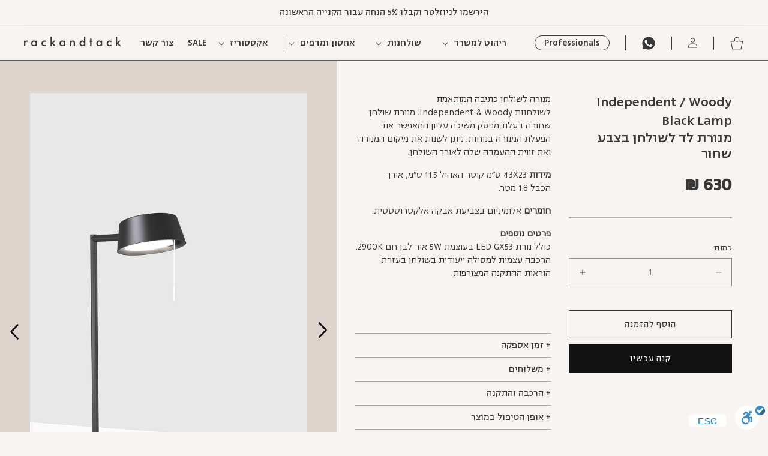

--- FILE ---
content_type: text/html; charset=utf-8
request_url: https://rackandtack.com/products/indp-wdy-lamp-black-2
body_size: 31698
content:
<!doctype html>
<html class="no-js" lang="he" dir="rtl">
  <head>
    <meta charset="utf-8">
    <meta http-equiv="X-UA-Compatible" content="IE=edge">
    <meta name="viewport" content="width=device-width,initial-scale=1">
    <meta name="theme-color" content="">
    <link rel="canonical" href="https://rackandtack.com/products/indp-wdy-lamp-black-2">
    <link rel="preconnect" href="https://cdn.shopify.com" crossorigin>
    <!-- Add the slick-theme.css if you want default styling -->
    <link rel="stylesheet" type="text/css" href="//cdn.jsdelivr.net/npm/slick-carousel@1.8.1/slick/slick.css"/>
    
<link href="https://cdn.jsdelivr.net/npm/select2@4.1.0-rc.0/dist/css/select2.min.css" rel="stylesheet" />
<script src="https://cdn.jsdelivr.net/npm/select2@4.1.0-rc.0/dist/js/select2.min.js" defer="defer"></script><link rel="icon" type="image/png" href="//rackandtack.com/cdn/shop/files/web_favicon_f88480ff-9b7f-4c4d-b894-7b4465460b2e.png?crop=center&height=32&v=1613721116&width=32"><title>
      Independent / Woody Black Lamp | Rack And Tack
 &ndash; Rack and Tack</title>

    
      <meta name="description" content="מנורה לשולחן כתיבה או למשרד ביתי מעוצב בסגנון מינימליסטי ומודרני. מנורת שולחן שחורה לתאורה נכונה בסביבת עבודה נעימה. מנורת לד לשולחן עבודה מעוצב עשויה מתכת בצבע שחור. אקססוריז למשרד של ראק אנד טאק עוזרים בעיצוב סביבת עבודה נוחה ומאורגנת שתורמת ליום עבודה יעיל ומהנה.">
    

    

<meta property="og:site_name" content="Rack and Tack">
<meta property="og:url" content="https://rackandtack.com/products/indp-wdy-lamp-black-2">
<meta property="og:title" content="Independent / Woody Black Lamp | Rack And Tack">
<meta property="og:type" content="product">
<meta property="og:description" content="מנורה לשולחן כתיבה או למשרד ביתי מעוצב בסגנון מינימליסטי ומודרני. מנורת שולחן שחורה לתאורה נכונה בסביבת עבודה נעימה. מנורת לד לשולחן עבודה מעוצב עשויה מתכת בצבע שחור. אקססוריז למשרד של ראק אנד טאק עוזרים בעיצוב סביבת עבודה נוחה ומאורגנת שתורמת ליום עבודה יעיל ומהנה."><meta property="og:image" content="http://rackandtack.com/cdn/shop/products/IND_D01_Detail_02_fb54cbba-613d-458c-a5b3-6bc556d063c0.jpg?v=1609773214">
  <meta property="og:image:secure_url" content="https://rackandtack.com/cdn/shop/products/IND_D01_Detail_02_fb54cbba-613d-458c-a5b3-6bc556d063c0.jpg?v=1609773214">
  <meta property="og:image:width" content="1920">
  <meta property="og:image:height" content="1920"><meta property="og:price:amount" content="630.00">
  <meta property="og:price:currency" content="ILS"><meta name="twitter:card" content="summary_large_image">
<meta name="twitter:title" content="Independent / Woody Black Lamp | Rack And Tack">
<meta name="twitter:description" content="מנורה לשולחן כתיבה או למשרד ביתי מעוצב בסגנון מינימליסטי ומודרני. מנורת שולחן שחורה לתאורה נכונה בסביבת עבודה נעימה. מנורת לד לשולחן עבודה מעוצב עשויה מתכת בצבע שחור. אקססוריז למשרד של ראק אנד טאק עוזרים בעיצוב סביבת עבודה נוחה ומאורגנת שתורמת ליום עבודה יעיל ומהנה.">


    <script src="//rackandtack.com/cdn/shop/t/28/assets/constants.js?v=95358004781563950421719143633" defer="defer"></script>
    <script src="//rackandtack.com/cdn/shop/t/28/assets/pubsub.js?v=2921868252632587581719143633" defer="defer"></script>
    <script src="//rackandtack.com/cdn/shop/t/28/assets/global.js?v=127210358271191040921719143633" defer="defer"></script>
    <script src="https://ajax.googleapis.com/ajax/libs/jquery/3.6.4/jquery.min.js"></script>
    <script src="https://cdn.jsdelivr.net/clipboard.js/1.5.12/clipboard.min.js" ></script>
    <script>window.performance && window.performance.mark && window.performance.mark('shopify.content_for_header.start');</script><meta name="google-site-verification" content="nBViXInzOMM5rQlXwSpo140MyKozIZakPL0wGhkfHKQ">
<meta name="facebook-domain-verification" content="8xs1fyk8unfeiuwm1eefczlm61gf35">
<meta name="facebook-domain-verification" content="40rp6qhxmruqfa5bvl27rp5tyh8vy3">
<meta id="shopify-digital-wallet" name="shopify-digital-wallet" content="/51940556973/digital_wallets/dialog">
<link rel="alternate" type="application/json+oembed" href="https://rackandtack.com/products/indp-wdy-lamp-black-2.oembed">
<script async="async" src="/checkouts/internal/preloads.js?locale=he-IL"></script>
<script id="shopify-features" type="application/json">{"accessToken":"c0aa87646f6cd2876aa1c0bcc30d497d","betas":["rich-media-storefront-analytics"],"domain":"rackandtack.com","predictiveSearch":false,"shopId":51940556973,"locale":"he"}</script>
<script>var Shopify = Shopify || {};
Shopify.shop = "rack-and-tack.myshopify.com";
Shopify.locale = "he";
Shopify.currency = {"active":"ILS","rate":"1.0"};
Shopify.country = "IL";
Shopify.theme = {"name":"Copy of Dawn Dev31\/10","id":138172727469,"schema_name":"Dawn","schema_version":"9.0.0","theme_store_id":887,"role":"main"};
Shopify.theme.handle = "null";
Shopify.theme.style = {"id":null,"handle":null};
Shopify.cdnHost = "rackandtack.com/cdn";
Shopify.routes = Shopify.routes || {};
Shopify.routes.root = "/";</script>
<script type="module">!function(o){(o.Shopify=o.Shopify||{}).modules=!0}(window);</script>
<script>!function(o){function n(){var o=[];function n(){o.push(Array.prototype.slice.apply(arguments))}return n.q=o,n}var t=o.Shopify=o.Shopify||{};t.loadFeatures=n(),t.autoloadFeatures=n()}(window);</script>
<script id="shop-js-analytics" type="application/json">{"pageType":"product"}</script>
<script defer="defer" async type="module" src="//rackandtack.com/cdn/shopifycloud/shop-js/modules/v2/client.init-shop-cart-sync_C5BV16lS.en.esm.js"></script>
<script defer="defer" async type="module" src="//rackandtack.com/cdn/shopifycloud/shop-js/modules/v2/chunk.common_CygWptCX.esm.js"></script>
<script type="module">
  await import("//rackandtack.com/cdn/shopifycloud/shop-js/modules/v2/client.init-shop-cart-sync_C5BV16lS.en.esm.js");
await import("//rackandtack.com/cdn/shopifycloud/shop-js/modules/v2/chunk.common_CygWptCX.esm.js");

  window.Shopify.SignInWithShop?.initShopCartSync?.({"fedCMEnabled":true,"windoidEnabled":true});

</script>
<script>(function() {
  var isLoaded = false;
  function asyncLoad() {
    if (isLoaded) return;
    isLoaded = true;
    var urls = ["https:\/\/chimpstatic.com\/mcjs-connected\/js\/users\/6be11f2f749a4dce7263098a0\/23652e9bb1ca15618adb433f7.js?shop=rack-and-tack.myshopify.com"];
    for (var i = 0; i < urls.length; i++) {
      var s = document.createElement('script');
      s.type = 'text/javascript';
      s.async = true;
      s.src = urls[i];
      var x = document.getElementsByTagName('script')[0];
      x.parentNode.insertBefore(s, x);
    }
  };
  if(window.attachEvent) {
    window.attachEvent('onload', asyncLoad);
  } else {
    window.addEventListener('load', asyncLoad, false);
  }
})();</script>
<script id="__st">var __st={"a":51940556973,"offset":7200,"reqid":"02d278f8-a237-4fc4-a6eb-735e6acad94c-1768726289","pageurl":"rackandtack.com\/products\/indp-wdy-lamp-black-2","u":"300475fa3094","p":"product","rtyp":"product","rid":6179515990189};</script>
<script>window.ShopifyPaypalV4VisibilityTracking = true;</script>
<script id="captcha-bootstrap">!function(){'use strict';const t='contact',e='account',n='new_comment',o=[[t,t],['blogs',n],['comments',n],[t,'customer']],c=[[e,'customer_login'],[e,'guest_login'],[e,'recover_customer_password'],[e,'create_customer']],r=t=>t.map((([t,e])=>`form[action*='/${t}']:not([data-nocaptcha='true']) input[name='form_type'][value='${e}']`)).join(','),a=t=>()=>t?[...document.querySelectorAll(t)].map((t=>t.form)):[];function s(){const t=[...o],e=r(t);return a(e)}const i='password',u='form_key',d=['recaptcha-v3-token','g-recaptcha-response','h-captcha-response',i],f=()=>{try{return window.sessionStorage}catch{return}},m='__shopify_v',_=t=>t.elements[u];function p(t,e,n=!1){try{const o=window.sessionStorage,c=JSON.parse(o.getItem(e)),{data:r}=function(t){const{data:e,action:n}=t;return t[m]||n?{data:e,action:n}:{data:t,action:n}}(c);for(const[e,n]of Object.entries(r))t.elements[e]&&(t.elements[e].value=n);n&&o.removeItem(e)}catch(o){console.error('form repopulation failed',{error:o})}}const l='form_type',E='cptcha';function T(t){t.dataset[E]=!0}const w=window,h=w.document,L='Shopify',v='ce_forms',y='captcha';let A=!1;((t,e)=>{const n=(g='f06e6c50-85a8-45c8-87d0-21a2b65856fe',I='https://cdn.shopify.com/shopifycloud/storefront-forms-hcaptcha/ce_storefront_forms_captcha_hcaptcha.v1.5.2.iife.js',D={infoText:'Protected by hCaptcha',privacyText:'Privacy',termsText:'Terms'},(t,e,n)=>{const o=w[L][v],c=o.bindForm;if(c)return c(t,g,e,D).then(n);var r;o.q.push([[t,g,e,D],n]),r=I,A||(h.body.append(Object.assign(h.createElement('script'),{id:'captcha-provider',async:!0,src:r})),A=!0)});var g,I,D;w[L]=w[L]||{},w[L][v]=w[L][v]||{},w[L][v].q=[],w[L][y]=w[L][y]||{},w[L][y].protect=function(t,e){n(t,void 0,e),T(t)},Object.freeze(w[L][y]),function(t,e,n,w,h,L){const[v,y,A,g]=function(t,e,n){const i=e?o:[],u=t?c:[],d=[...i,...u],f=r(d),m=r(i),_=r(d.filter((([t,e])=>n.includes(e))));return[a(f),a(m),a(_),s()]}(w,h,L),I=t=>{const e=t.target;return e instanceof HTMLFormElement?e:e&&e.form},D=t=>v().includes(t);t.addEventListener('submit',(t=>{const e=I(t);if(!e)return;const n=D(e)&&!e.dataset.hcaptchaBound&&!e.dataset.recaptchaBound,o=_(e),c=g().includes(e)&&(!o||!o.value);(n||c)&&t.preventDefault(),c&&!n&&(function(t){try{if(!f())return;!function(t){const e=f();if(!e)return;const n=_(t);if(!n)return;const o=n.value;o&&e.removeItem(o)}(t);const e=Array.from(Array(32),(()=>Math.random().toString(36)[2])).join('');!function(t,e){_(t)||t.append(Object.assign(document.createElement('input'),{type:'hidden',name:u})),t.elements[u].value=e}(t,e),function(t,e){const n=f();if(!n)return;const o=[...t.querySelectorAll(`input[type='${i}']`)].map((({name:t})=>t)),c=[...d,...o],r={};for(const[a,s]of new FormData(t).entries())c.includes(a)||(r[a]=s);n.setItem(e,JSON.stringify({[m]:1,action:t.action,data:r}))}(t,e)}catch(e){console.error('failed to persist form',e)}}(e),e.submit())}));const S=(t,e)=>{t&&!t.dataset[E]&&(n(t,e.some((e=>e===t))),T(t))};for(const o of['focusin','change'])t.addEventListener(o,(t=>{const e=I(t);D(e)&&S(e,y())}));const B=e.get('form_key'),M=e.get(l),P=B&&M;t.addEventListener('DOMContentLoaded',(()=>{const t=y();if(P)for(const e of t)e.elements[l].value===M&&p(e,B);[...new Set([...A(),...v().filter((t=>'true'===t.dataset.shopifyCaptcha))])].forEach((e=>S(e,t)))}))}(h,new URLSearchParams(w.location.search),n,t,e,['guest_login'])})(!0,!0)}();</script>
<script integrity="sha256-4kQ18oKyAcykRKYeNunJcIwy7WH5gtpwJnB7kiuLZ1E=" data-source-attribution="shopify.loadfeatures" defer="defer" src="//rackandtack.com/cdn/shopifycloud/storefront/assets/storefront/load_feature-a0a9edcb.js" crossorigin="anonymous"></script>
<script data-source-attribution="shopify.dynamic_checkout.dynamic.init">var Shopify=Shopify||{};Shopify.PaymentButton=Shopify.PaymentButton||{isStorefrontPortableWallets:!0,init:function(){window.Shopify.PaymentButton.init=function(){};var t=document.createElement("script");t.src="https://rackandtack.com/cdn/shopifycloud/portable-wallets/latest/portable-wallets.he.js",t.type="module",document.head.appendChild(t)}};
</script>
<script data-source-attribution="shopify.dynamic_checkout.buyer_consent">
  function portableWalletsHideBuyerConsent(e){var t=document.getElementById("shopify-buyer-consent"),n=document.getElementById("shopify-subscription-policy-button");t&&n&&(t.classList.add("hidden"),t.setAttribute("aria-hidden","true"),n.removeEventListener("click",e))}function portableWalletsShowBuyerConsent(e){var t=document.getElementById("shopify-buyer-consent"),n=document.getElementById("shopify-subscription-policy-button");t&&n&&(t.classList.remove("hidden"),t.removeAttribute("aria-hidden"),n.addEventListener("click",e))}window.Shopify?.PaymentButton&&(window.Shopify.PaymentButton.hideBuyerConsent=portableWalletsHideBuyerConsent,window.Shopify.PaymentButton.showBuyerConsent=portableWalletsShowBuyerConsent);
</script>
<script>
  function portableWalletsCleanup(e){e&&e.src&&console.error("Failed to load portable wallets script "+e.src);var t=document.querySelectorAll("shopify-accelerated-checkout .shopify-payment-button__skeleton, shopify-accelerated-checkout-cart .wallet-cart-button__skeleton"),e=document.getElementById("shopify-buyer-consent");for(let e=0;e<t.length;e++)t[e].remove();e&&e.remove()}function portableWalletsNotLoadedAsModule(e){e instanceof ErrorEvent&&"string"==typeof e.message&&e.message.includes("import.meta")&&"string"==typeof e.filename&&e.filename.includes("portable-wallets")&&(window.removeEventListener("error",portableWalletsNotLoadedAsModule),window.Shopify.PaymentButton.failedToLoad=e,"loading"===document.readyState?document.addEventListener("DOMContentLoaded",window.Shopify.PaymentButton.init):window.Shopify.PaymentButton.init())}window.addEventListener("error",portableWalletsNotLoadedAsModule);
</script>

<script type="module" src="https://rackandtack.com/cdn/shopifycloud/portable-wallets/latest/portable-wallets.he.js" onError="portableWalletsCleanup(this)" crossorigin="anonymous"></script>
<script nomodule>
  document.addEventListener("DOMContentLoaded", portableWalletsCleanup);
</script>

<script id='scb4127' type='text/javascript' async='' src='https://rackandtack.com/cdn/shopifycloud/privacy-banner/storefront-banner.js'></script><link id="shopify-accelerated-checkout-styles" rel="stylesheet" media="screen" href="https://rackandtack.com/cdn/shopifycloud/portable-wallets/latest/accelerated-checkout-backwards-compat.css" crossorigin="anonymous">
<style id="shopify-accelerated-checkout-cart">
        #shopify-buyer-consent {
  margin-top: 1em;
  display: inline-block;
  width: 100%;
}

#shopify-buyer-consent.hidden {
  display: none;
}

#shopify-subscription-policy-button {
  background: none;
  border: none;
  padding: 0;
  text-decoration: underline;
  font-size: inherit;
  cursor: pointer;
}

#shopify-subscription-policy-button::before {
  box-shadow: none;
}

      </style>
<script id="sections-script" data-sections="header" defer="defer" src="//rackandtack.com/cdn/shop/t/28/compiled_assets/scripts.js?v=14537"></script>
<script>window.performance && window.performance.mark && window.performance.mark('shopify.content_for_header.end');</script>


    <style data-shopify>
      @font-face {
        font-family: 'NarkissBlock-400';
        src: url("https://cdn.shopify.com/s/files/1/0519/4055/6973/files/NarkissBlock-Regular.woff?v=1685959761") format('woff');
        font-weight: 400;
        font-display:swap; 
        font-style:normal; 
        font-stretch:normal;
      }

       @font-face {
        font-family: 'NarkissBlock-300';
        src: url("https://cdn.shopify.com/s/files/1/0519/4055/6973/files/NarkissBlock-Light.woff?v=1685959750") format('woff');
        font-weight: 300;
        font-display:swap; 
        font-style:normal; 
        font-stretch:normal;
      }

       @font-face {
        font-family: 'NarkissBlock-500';
        src: url("https://cdn.shopify.com/s/files/1/0519/4055/6973/files/NarkissBlock-Medium.woff?v=1685959770") format('woff');
        font-weight: 500;
         font-display:swap; 
        font-style:normal; 
        font-stretch:normal;
      }
      
      @font-face {
        font-family: 'NarkissBlock-600';
        src: url("https://cdn.shopify.com/s/files/1/0519/4055/6973/files/NarkissBlock-Semibold.woff?v=1685959792") format('woff');
        font-weight: 600;
        font-display:swap; 
        font-style:normal; 
        font-stretch:normal;
      }
      
      body, .subtitle, .collection__description{
        font-family: 'NarkissBlock-400', sans-serif !important;
        color: #383838 !important;
      }
      
      #Banner-template--16103119749293__image_banner > div.banner__content.banner__content--bottom-right.page-width > div > h2, h3, .collection__view-all{
        font-family: 'NarkissBlock-300', sans-serif !important;
      }
      h2{
        font-family: 'NarkissBlock-500', sans-serif !important;
      }

      .custom-slider button, .custom-slider .price{
        font-family: 'NarkissBlock-600', sans-serif !important;
      }
    
 
      
      
      
      
      
      
      :root {
        --font-body-family: "system_ui", -apple-system, 'Segoe UI', Roboto, 'Helvetica Neue', 'Noto Sans', 'Liberation Sans', Arial, sans-serif, 'Apple Color Emoji', 'Segoe UI Emoji', 'Segoe UI Symbol', 'Noto Color Emoji';
        --font-body-style: normal;
        --font-body-weight: 400;
        --font-body-weight-bold: 700;

        --font-heading-family: "system_ui", -apple-system, 'Segoe UI', Roboto, 'Helvetica Neue', 'Noto Sans', 'Liberation Sans', Arial, sans-serif, 'Apple Color Emoji', 'Segoe UI Emoji', 'Segoe UI Symbol', 'Noto Color Emoji';
        --font-heading-style: normal;
        --font-heading-weight: 400;

        --font-body-scale: 1.0;
        --font-heading-scale: 1.0;

        --color-base-text: 56, 56, 56;
        --color-shadow: 56, 56, 56;
        --color-base-background-1: 248, 244, 241;
        --color-base-background-2: 206, 167, 126;
        --color-base-solid-button-labels: 248, 244, 241;
        --color-base-outline-button-labels: 56, 56, 56;
        --color-base-accent-1: 18, 18, 18;
        --color-base-accent-2: 248, 244, 241;
        --payment-terms-background-color: #f8f4f1;

        --gradient-base-background-1: #f8f4f1;
        --gradient-base-background-2: #cea77e;
        --gradient-base-accent-1: #121212;
        --gradient-base-accent-2: #f8f4f1;

        --media-padding: px;
        --media-border-opacity: 0.05;
        --media-border-width: 1px;
        --media-radius: 0px;
        --media-shadow-opacity: 0.0;
        --media-shadow-horizontal-offset: 0px;
        --media-shadow-vertical-offset: 4px;
        --media-shadow-blur-radius: 5px;
        --media-shadow-visible: 0;

        --page-width: 152rem;
        --page-width-margin: 0rem;

        --product-card-image-padding: 0.0rem;
        --product-card-corner-radius: 0.0rem;
        --product-card-text-alignment: left;
        --product-card-border-width: 0.0rem;
        --product-card-border-opacity: 0.1;
        --product-card-shadow-opacity: 0.0;
        --product-card-shadow-visible: 0;
        --product-card-shadow-horizontal-offset: 0.0rem;
        --product-card-shadow-vertical-offset: 0.4rem;
        --product-card-shadow-blur-radius: 0.5rem;

        --collection-card-image-padding: 0.0rem;
        --collection-card-corner-radius: 0.0rem;
        --collection-card-text-alignment: left;
        --collection-card-border-width: 0.0rem;
        --collection-card-border-opacity: 0.1;
        --collection-card-shadow-opacity: 0.0;
        --collection-card-shadow-visible: 0;
        --collection-card-shadow-horizontal-offset: 0.0rem;
        --collection-card-shadow-vertical-offset: 0.4rem;
        --collection-card-shadow-blur-radius: 0.5rem;

        --blog-card-image-padding: 0.0rem;
        --blog-card-corner-radius: 0.0rem;
        --blog-card-text-alignment: left;
        --blog-card-border-width: 0.0rem;
        --blog-card-border-opacity: 0.1;
        --blog-card-shadow-opacity: 0.0;
        --blog-card-shadow-visible: 0;
        --blog-card-shadow-horizontal-offset: 0.0rem;
        --blog-card-shadow-vertical-offset: 0.4rem;
        --blog-card-shadow-blur-radius: 0.5rem;

        --badge-corner-radius: 4.0rem;

        --popup-border-width: 1px;
        --popup-border-opacity: 0.1;
        --popup-corner-radius: 0px;
        --popup-shadow-opacity: 0.0;
        --popup-shadow-horizontal-offset: 0px;
        --popup-shadow-vertical-offset: 4px;
        --popup-shadow-blur-radius: 5px;

        --drawer-border-width: 1px;
        --drawer-border-opacity: 0.1;
        --drawer-shadow-opacity: 0.0;
        --drawer-shadow-horizontal-offset: 0px;
        --drawer-shadow-vertical-offset: 4px;
        --drawer-shadow-blur-radius: 5px;

        --spacing-sections-desktop: 0px;
        --spacing-sections-mobile: 0px;

        --grid-desktop-vertical-spacing: 100px;
        --grid-desktop-horizontal-spacing: 55px;
        --grid-mobile-vertical-spacing: 25px;
        --grid-mobile-horizontal-spacing: 20.0px;

        --text-boxes-border-opacity: 0.1;
        --text-boxes-border-width: 0px;
        --text-boxes-radius: 0px;
        --text-boxes-shadow-opacity: 0.0;
        --text-boxes-shadow-visible: 0;
        --text-boxes-shadow-horizontal-offset: 0px;
        --text-boxes-shadow-vertical-offset: 4px;
        --text-boxes-shadow-blur-radius: 5px;

        --buttons-radius: 0px;
        --buttons-radius-outset: 0px;
        --buttons-border-width: 1px;
        --buttons-border-opacity: 1.0;
        --buttons-shadow-opacity: 0.0;
        --buttons-shadow-visible: 0;
        --buttons-shadow-horizontal-offset: 0px;
        --buttons-shadow-vertical-offset: 4px;
        --buttons-shadow-blur-radius: 5px;
        --buttons-border-offset: 0px;

        --inputs-radius: 0px;
        --inputs-border-width: 1px;
        --inputs-border-opacity: 0.55;
        --inputs-shadow-opacity: 0.0;
        --inputs-shadow-horizontal-offset: 0px;
        --inputs-margin-offset: 0px;
        --inputs-shadow-vertical-offset: 2px;
        --inputs-shadow-blur-radius: 5px;
        --inputs-radius-outset: 0px;

        --variant-pills-radius: 40px;
        --variant-pills-border-width: 1px;
        --variant-pills-border-opacity: 0.55;
        --variant-pills-shadow-opacity: 0.0;
        --variant-pills-shadow-horizontal-offset: 0px;
        --variant-pills-shadow-vertical-offset: 4px;
        --variant-pills-shadow-blur-radius: 5px;
      }

      *,
      *::before,
      *::after {
        box-sizing: inherit;
      }

      html {
        box-sizing: border-box;
        font-size: calc(var(--font-body-scale) * 62.5%);
        height: 100%;
      }

      body {
        display: grid;
        grid-template-rows: auto auto 1fr auto;
        grid-template-columns: 100%;
        min-height: 100%;
        margin: 0;
        font-size: 1.5rem;
        letter-spacing: 0.06rem;
        line-height: calc(1 + 0.8 / var(--font-body-scale));
        font-family: var(--font-body-family);
        font-style: var(--font-body-style);
        font-weight: var(--font-body-weight);
      }

      @media screen and (min-width: 750px) {
        body {
          font-size: 1.6rem;
        }
      }
    </style>

    <link href="//rackandtack.com/cdn/shop/t/28/assets/base.css?v=28793682074327323141762692487" rel="stylesheet" type="text/css" media="all" />
<link rel="stylesheet" href="//rackandtack.com/cdn/shop/t/28/assets/component-predictive-search.css?v=85913294783299393391719143633" media="print" onload="this.media='all'"><script>document.documentElement.className = document.documentElement.className.replace('no-js', 'js');
    if (Shopify.designMode) {
      document.documentElement.classList.add('shopify-design-mode');
    }
    </script>
    <script src="https://cdn.enable.co.il/licenses/enable-L7564kqr94ovyi2-0121-18206/init.js"></script>
  <link href="https://monorail-edge.shopifysvc.com" rel="dns-prefetch">
<script>(function(){if ("sendBeacon" in navigator && "performance" in window) {try {var session_token_from_headers = performance.getEntriesByType('navigation')[0].serverTiming.find(x => x.name == '_s').description;} catch {var session_token_from_headers = undefined;}var session_cookie_matches = document.cookie.match(/_shopify_s=([^;]*)/);var session_token_from_cookie = session_cookie_matches && session_cookie_matches.length === 2 ? session_cookie_matches[1] : "";var session_token = session_token_from_headers || session_token_from_cookie || "";function handle_abandonment_event(e) {var entries = performance.getEntries().filter(function(entry) {return /monorail-edge.shopifysvc.com/.test(entry.name);});if (!window.abandonment_tracked && entries.length === 0) {window.abandonment_tracked = true;var currentMs = Date.now();var navigation_start = performance.timing.navigationStart;var payload = {shop_id: 51940556973,url: window.location.href,navigation_start,duration: currentMs - navigation_start,session_token,page_type: "product"};window.navigator.sendBeacon("https://monorail-edge.shopifysvc.com/v1/produce", JSON.stringify({schema_id: "online_store_buyer_site_abandonment/1.1",payload: payload,metadata: {event_created_at_ms: currentMs,event_sent_at_ms: currentMs}}));}}window.addEventListener('pagehide', handle_abandonment_event);}}());</script>
<script id="web-pixels-manager-setup">(function e(e,d,r,n,o){if(void 0===o&&(o={}),!Boolean(null===(a=null===(i=window.Shopify)||void 0===i?void 0:i.analytics)||void 0===a?void 0:a.replayQueue)){var i,a;window.Shopify=window.Shopify||{};var t=window.Shopify;t.analytics=t.analytics||{};var s=t.analytics;s.replayQueue=[],s.publish=function(e,d,r){return s.replayQueue.push([e,d,r]),!0};try{self.performance.mark("wpm:start")}catch(e){}var l=function(){var e={modern:/Edge?\/(1{2}[4-9]|1[2-9]\d|[2-9]\d{2}|\d{4,})\.\d+(\.\d+|)|Firefox\/(1{2}[4-9]|1[2-9]\d|[2-9]\d{2}|\d{4,})\.\d+(\.\d+|)|Chrom(ium|e)\/(9{2}|\d{3,})\.\d+(\.\d+|)|(Maci|X1{2}).+ Version\/(15\.\d+|(1[6-9]|[2-9]\d|\d{3,})\.\d+)([,.]\d+|)( \(\w+\)|)( Mobile\/\w+|) Safari\/|Chrome.+OPR\/(9{2}|\d{3,})\.\d+\.\d+|(CPU[ +]OS|iPhone[ +]OS|CPU[ +]iPhone|CPU IPhone OS|CPU iPad OS)[ +]+(15[._]\d+|(1[6-9]|[2-9]\d|\d{3,})[._]\d+)([._]\d+|)|Android:?[ /-](13[3-9]|1[4-9]\d|[2-9]\d{2}|\d{4,})(\.\d+|)(\.\d+|)|Android.+Firefox\/(13[5-9]|1[4-9]\d|[2-9]\d{2}|\d{4,})\.\d+(\.\d+|)|Android.+Chrom(ium|e)\/(13[3-9]|1[4-9]\d|[2-9]\d{2}|\d{4,})\.\d+(\.\d+|)|SamsungBrowser\/([2-9]\d|\d{3,})\.\d+/,legacy:/Edge?\/(1[6-9]|[2-9]\d|\d{3,})\.\d+(\.\d+|)|Firefox\/(5[4-9]|[6-9]\d|\d{3,})\.\d+(\.\d+|)|Chrom(ium|e)\/(5[1-9]|[6-9]\d|\d{3,})\.\d+(\.\d+|)([\d.]+$|.*Safari\/(?![\d.]+ Edge\/[\d.]+$))|(Maci|X1{2}).+ Version\/(10\.\d+|(1[1-9]|[2-9]\d|\d{3,})\.\d+)([,.]\d+|)( \(\w+\)|)( Mobile\/\w+|) Safari\/|Chrome.+OPR\/(3[89]|[4-9]\d|\d{3,})\.\d+\.\d+|(CPU[ +]OS|iPhone[ +]OS|CPU[ +]iPhone|CPU IPhone OS|CPU iPad OS)[ +]+(10[._]\d+|(1[1-9]|[2-9]\d|\d{3,})[._]\d+)([._]\d+|)|Android:?[ /-](13[3-9]|1[4-9]\d|[2-9]\d{2}|\d{4,})(\.\d+|)(\.\d+|)|Mobile Safari.+OPR\/([89]\d|\d{3,})\.\d+\.\d+|Android.+Firefox\/(13[5-9]|1[4-9]\d|[2-9]\d{2}|\d{4,})\.\d+(\.\d+|)|Android.+Chrom(ium|e)\/(13[3-9]|1[4-9]\d|[2-9]\d{2}|\d{4,})\.\d+(\.\d+|)|Android.+(UC? ?Browser|UCWEB|U3)[ /]?(15\.([5-9]|\d{2,})|(1[6-9]|[2-9]\d|\d{3,})\.\d+)\.\d+|SamsungBrowser\/(5\.\d+|([6-9]|\d{2,})\.\d+)|Android.+MQ{2}Browser\/(14(\.(9|\d{2,})|)|(1[5-9]|[2-9]\d|\d{3,})(\.\d+|))(\.\d+|)|K[Aa][Ii]OS\/(3\.\d+|([4-9]|\d{2,})\.\d+)(\.\d+|)/},d=e.modern,r=e.legacy,n=navigator.userAgent;return n.match(d)?"modern":n.match(r)?"legacy":"unknown"}(),u="modern"===l?"modern":"legacy",c=(null!=n?n:{modern:"",legacy:""})[u],f=function(e){return[e.baseUrl,"/wpm","/b",e.hashVersion,"modern"===e.buildTarget?"m":"l",".js"].join("")}({baseUrl:d,hashVersion:r,buildTarget:u}),m=function(e){var d=e.version,r=e.bundleTarget,n=e.surface,o=e.pageUrl,i=e.monorailEndpoint;return{emit:function(e){var a=e.status,t=e.errorMsg,s=(new Date).getTime(),l=JSON.stringify({metadata:{event_sent_at_ms:s},events:[{schema_id:"web_pixels_manager_load/3.1",payload:{version:d,bundle_target:r,page_url:o,status:a,surface:n,error_msg:t},metadata:{event_created_at_ms:s}}]});if(!i)return console&&console.warn&&console.warn("[Web Pixels Manager] No Monorail endpoint provided, skipping logging."),!1;try{return self.navigator.sendBeacon.bind(self.navigator)(i,l)}catch(e){}var u=new XMLHttpRequest;try{return u.open("POST",i,!0),u.setRequestHeader("Content-Type","text/plain"),u.send(l),!0}catch(e){return console&&console.warn&&console.warn("[Web Pixels Manager] Got an unhandled error while logging to Monorail."),!1}}}}({version:r,bundleTarget:l,surface:e.surface,pageUrl:self.location.href,monorailEndpoint:e.monorailEndpoint});try{o.browserTarget=l,function(e){var d=e.src,r=e.async,n=void 0===r||r,o=e.onload,i=e.onerror,a=e.sri,t=e.scriptDataAttributes,s=void 0===t?{}:t,l=document.createElement("script"),u=document.querySelector("head"),c=document.querySelector("body");if(l.async=n,l.src=d,a&&(l.integrity=a,l.crossOrigin="anonymous"),s)for(var f in s)if(Object.prototype.hasOwnProperty.call(s,f))try{l.dataset[f]=s[f]}catch(e){}if(o&&l.addEventListener("load",o),i&&l.addEventListener("error",i),u)u.appendChild(l);else{if(!c)throw new Error("Did not find a head or body element to append the script");c.appendChild(l)}}({src:f,async:!0,onload:function(){if(!function(){var e,d;return Boolean(null===(d=null===(e=window.Shopify)||void 0===e?void 0:e.analytics)||void 0===d?void 0:d.initialized)}()){var d=window.webPixelsManager.init(e)||void 0;if(d){var r=window.Shopify.analytics;r.replayQueue.forEach((function(e){var r=e[0],n=e[1],o=e[2];d.publishCustomEvent(r,n,o)})),r.replayQueue=[],r.publish=d.publishCustomEvent,r.visitor=d.visitor,r.initialized=!0}}},onerror:function(){return m.emit({status:"failed",errorMsg:"".concat(f," has failed to load")})},sri:function(e){var d=/^sha384-[A-Za-z0-9+/=]+$/;return"string"==typeof e&&d.test(e)}(c)?c:"",scriptDataAttributes:o}),m.emit({status:"loading"})}catch(e){m.emit({status:"failed",errorMsg:(null==e?void 0:e.message)||"Unknown error"})}}})({shopId: 51940556973,storefrontBaseUrl: "https://rackandtack.com",extensionsBaseUrl: "https://extensions.shopifycdn.com/cdn/shopifycloud/web-pixels-manager",monorailEndpoint: "https://monorail-edge.shopifysvc.com/unstable/produce_batch",surface: "storefront-renderer",enabledBetaFlags: ["2dca8a86"],webPixelsConfigList: [{"id":"544833709","configuration":"{\"config\":\"{\\\"google_tag_ids\\\":[\\\"G-2CC2YNSRB8\\\",\\\"AW-10955528510\\\",\\\"GT-PBGNFNCT\\\"],\\\"target_country\\\":\\\"IL\\\",\\\"gtag_events\\\":[{\\\"type\\\":\\\"begin_checkout\\\",\\\"action_label\\\":[\\\"G-2CC2YNSRB8\\\",\\\"AW-10955528510\\\/xSwuCOyxuIsYEL6ygOgo\\\"]},{\\\"type\\\":\\\"search\\\",\\\"action_label\\\":[\\\"G-2CC2YNSRB8\\\",\\\"AW-10955528510\\\/53HgCOaxuIsYEL6ygOgo\\\"]},{\\\"type\\\":\\\"view_item\\\",\\\"action_label\\\":[\\\"G-2CC2YNSRB8\\\",\\\"AW-10955528510\\\/52n6COOxuIsYEL6ygOgo\\\",\\\"MC-Q69WH5TCW1\\\"]},{\\\"type\\\":\\\"purchase\\\",\\\"action_label\\\":[\\\"G-2CC2YNSRB8\\\",\\\"AW-10955528510\\\/EPaqCPm73sEbEL6ygOgo\\\",\\\"MC-Q69WH5TCW1\\\"]},{\\\"type\\\":\\\"page_view\\\",\\\"action_label\\\":[\\\"G-2CC2YNSRB8\\\",\\\"AW-10955528510\\\/17_nCOCxuIsYEL6ygOgo\\\",\\\"MC-Q69WH5TCW1\\\"]},{\\\"type\\\":\\\"add_payment_info\\\",\\\"action_label\\\":[\\\"G-2CC2YNSRB8\\\",\\\"AW-10955528510\\\/l7HaCO-xuIsYEL6ygOgo\\\"]},{\\\"type\\\":\\\"add_to_cart\\\",\\\"action_label\\\":[\\\"G-2CC2YNSRB8\\\",\\\"AW-10955528510\\\/eikhCOmxuIsYEL6ygOgo\\\"]}],\\\"enable_monitoring_mode\\\":false}\"}","eventPayloadVersion":"v1","runtimeContext":"OPEN","scriptVersion":"b2a88bafab3e21179ed38636efcd8a93","type":"APP","apiClientId":1780363,"privacyPurposes":[],"dataSharingAdjustments":{"protectedCustomerApprovalScopes":["read_customer_address","read_customer_email","read_customer_name","read_customer_personal_data","read_customer_phone"]}},{"id":"128385197","configuration":"{\"pixel_id\":\"243783904063305\",\"pixel_type\":\"facebook_pixel\",\"metaapp_system_user_token\":\"-\"}","eventPayloadVersion":"v1","runtimeContext":"OPEN","scriptVersion":"ca16bc87fe92b6042fbaa3acc2fbdaa6","type":"APP","apiClientId":2329312,"privacyPurposes":["ANALYTICS","MARKETING","SALE_OF_DATA"],"dataSharingAdjustments":{"protectedCustomerApprovalScopes":["read_customer_address","read_customer_email","read_customer_name","read_customer_personal_data","read_customer_phone"]}},{"id":"shopify-app-pixel","configuration":"{}","eventPayloadVersion":"v1","runtimeContext":"STRICT","scriptVersion":"0450","apiClientId":"shopify-pixel","type":"APP","privacyPurposes":["ANALYTICS","MARKETING"]},{"id":"shopify-custom-pixel","eventPayloadVersion":"v1","runtimeContext":"LAX","scriptVersion":"0450","apiClientId":"shopify-pixel","type":"CUSTOM","privacyPurposes":["ANALYTICS","MARKETING"]}],isMerchantRequest: false,initData: {"shop":{"name":"Rack and Tack","paymentSettings":{"currencyCode":"ILS"},"myshopifyDomain":"rack-and-tack.myshopify.com","countryCode":"IL","storefrontUrl":"https:\/\/rackandtack.com"},"customer":null,"cart":null,"checkout":null,"productVariants":[{"price":{"amount":630.0,"currencyCode":"ILS"},"product":{"title":"Independent \/ Woody Black Lamp","vendor":"Rack and Tack","id":"6179515990189","untranslatedTitle":"Independent \/ Woody Black Lamp","url":"\/products\/indp-wdy-lamp-black-2","type":"תוספות לשולחנות"},"id":"37846734307501","image":{"src":"\/\/rackandtack.com\/cdn\/shop\/products\/IND_D01_Detail_02_fb54cbba-613d-458c-a5b3-6bc556d063c0.jpg?v=1609773214"},"sku":"L01_0001","title":"Default Title","untranslatedTitle":"Default Title"}],"purchasingCompany":null},},"https://rackandtack.com/cdn","fcfee988w5aeb613cpc8e4bc33m6693e112",{"modern":"","legacy":""},{"shopId":"51940556973","storefrontBaseUrl":"https:\/\/rackandtack.com","extensionBaseUrl":"https:\/\/extensions.shopifycdn.com\/cdn\/shopifycloud\/web-pixels-manager","surface":"storefront-renderer","enabledBetaFlags":"[\"2dca8a86\"]","isMerchantRequest":"false","hashVersion":"fcfee988w5aeb613cpc8e4bc33m6693e112","publish":"custom","events":"[[\"page_viewed\",{}],[\"product_viewed\",{\"productVariant\":{\"price\":{\"amount\":630.0,\"currencyCode\":\"ILS\"},\"product\":{\"title\":\"Independent \/ Woody Black Lamp\",\"vendor\":\"Rack and Tack\",\"id\":\"6179515990189\",\"untranslatedTitle\":\"Independent \/ Woody Black Lamp\",\"url\":\"\/products\/indp-wdy-lamp-black-2\",\"type\":\"תוספות לשולחנות\"},\"id\":\"37846734307501\",\"image\":{\"src\":\"\/\/rackandtack.com\/cdn\/shop\/products\/IND_D01_Detail_02_fb54cbba-613d-458c-a5b3-6bc556d063c0.jpg?v=1609773214\"},\"sku\":\"L01_0001\",\"title\":\"Default Title\",\"untranslatedTitle\":\"Default Title\"}}]]"});</script><script>
  window.ShopifyAnalytics = window.ShopifyAnalytics || {};
  window.ShopifyAnalytics.meta = window.ShopifyAnalytics.meta || {};
  window.ShopifyAnalytics.meta.currency = 'ILS';
  var meta = {"product":{"id":6179515990189,"gid":"gid:\/\/shopify\/Product\/6179515990189","vendor":"Rack and Tack","type":"תוספות לשולחנות","handle":"indp-wdy-lamp-black-2","variants":[{"id":37846734307501,"price":63000,"name":"Independent \/ Woody Black Lamp","public_title":null,"sku":"L01_0001"}],"remote":false},"page":{"pageType":"product","resourceType":"product","resourceId":6179515990189,"requestId":"02d278f8-a237-4fc4-a6eb-735e6acad94c-1768726289"}};
  for (var attr in meta) {
    window.ShopifyAnalytics.meta[attr] = meta[attr];
  }
</script>
<script class="analytics">
  (function () {
    var customDocumentWrite = function(content) {
      var jquery = null;

      if (window.jQuery) {
        jquery = window.jQuery;
      } else if (window.Checkout && window.Checkout.$) {
        jquery = window.Checkout.$;
      }

      if (jquery) {
        jquery('body').append(content);
      }
    };

    var hasLoggedConversion = function(token) {
      if (token) {
        return document.cookie.indexOf('loggedConversion=' + token) !== -1;
      }
      return false;
    }

    var setCookieIfConversion = function(token) {
      if (token) {
        var twoMonthsFromNow = new Date(Date.now());
        twoMonthsFromNow.setMonth(twoMonthsFromNow.getMonth() + 2);

        document.cookie = 'loggedConversion=' + token + '; expires=' + twoMonthsFromNow;
      }
    }

    var trekkie = window.ShopifyAnalytics.lib = window.trekkie = window.trekkie || [];
    if (trekkie.integrations) {
      return;
    }
    trekkie.methods = [
      'identify',
      'page',
      'ready',
      'track',
      'trackForm',
      'trackLink'
    ];
    trekkie.factory = function(method) {
      return function() {
        var args = Array.prototype.slice.call(arguments);
        args.unshift(method);
        trekkie.push(args);
        return trekkie;
      };
    };
    for (var i = 0; i < trekkie.methods.length; i++) {
      var key = trekkie.methods[i];
      trekkie[key] = trekkie.factory(key);
    }
    trekkie.load = function(config) {
      trekkie.config = config || {};
      trekkie.config.initialDocumentCookie = document.cookie;
      var first = document.getElementsByTagName('script')[0];
      var script = document.createElement('script');
      script.type = 'text/javascript';
      script.onerror = function(e) {
        var scriptFallback = document.createElement('script');
        scriptFallback.type = 'text/javascript';
        scriptFallback.onerror = function(error) {
                var Monorail = {
      produce: function produce(monorailDomain, schemaId, payload) {
        var currentMs = new Date().getTime();
        var event = {
          schema_id: schemaId,
          payload: payload,
          metadata: {
            event_created_at_ms: currentMs,
            event_sent_at_ms: currentMs
          }
        };
        return Monorail.sendRequest("https://" + monorailDomain + "/v1/produce", JSON.stringify(event));
      },
      sendRequest: function sendRequest(endpointUrl, payload) {
        // Try the sendBeacon API
        if (window && window.navigator && typeof window.navigator.sendBeacon === 'function' && typeof window.Blob === 'function' && !Monorail.isIos12()) {
          var blobData = new window.Blob([payload], {
            type: 'text/plain'
          });

          if (window.navigator.sendBeacon(endpointUrl, blobData)) {
            return true;
          } // sendBeacon was not successful

        } // XHR beacon

        var xhr = new XMLHttpRequest();

        try {
          xhr.open('POST', endpointUrl);
          xhr.setRequestHeader('Content-Type', 'text/plain');
          xhr.send(payload);
        } catch (e) {
          console.log(e);
        }

        return false;
      },
      isIos12: function isIos12() {
        return window.navigator.userAgent.lastIndexOf('iPhone; CPU iPhone OS 12_') !== -1 || window.navigator.userAgent.lastIndexOf('iPad; CPU OS 12_') !== -1;
      }
    };
    Monorail.produce('monorail-edge.shopifysvc.com',
      'trekkie_storefront_load_errors/1.1',
      {shop_id: 51940556973,
      theme_id: 138172727469,
      app_name: "storefront",
      context_url: window.location.href,
      source_url: "//rackandtack.com/cdn/s/trekkie.storefront.cd680fe47e6c39ca5d5df5f0a32d569bc48c0f27.min.js"});

        };
        scriptFallback.async = true;
        scriptFallback.src = '//rackandtack.com/cdn/s/trekkie.storefront.cd680fe47e6c39ca5d5df5f0a32d569bc48c0f27.min.js';
        first.parentNode.insertBefore(scriptFallback, first);
      };
      script.async = true;
      script.src = '//rackandtack.com/cdn/s/trekkie.storefront.cd680fe47e6c39ca5d5df5f0a32d569bc48c0f27.min.js';
      first.parentNode.insertBefore(script, first);
    };
    trekkie.load(
      {"Trekkie":{"appName":"storefront","development":false,"defaultAttributes":{"shopId":51940556973,"isMerchantRequest":null,"themeId":138172727469,"themeCityHash":"10997522766727959158","contentLanguage":"he","currency":"ILS","eventMetadataId":"9f035ae8-9ead-4c3d-9870-6c994f049971"},"isServerSideCookieWritingEnabled":true,"monorailRegion":"shop_domain","enabledBetaFlags":["65f19447"]},"Session Attribution":{},"S2S":{"facebookCapiEnabled":true,"source":"trekkie-storefront-renderer","apiClientId":580111}}
    );

    var loaded = false;
    trekkie.ready(function() {
      if (loaded) return;
      loaded = true;

      window.ShopifyAnalytics.lib = window.trekkie;

      var originalDocumentWrite = document.write;
      document.write = customDocumentWrite;
      try { window.ShopifyAnalytics.merchantGoogleAnalytics.call(this); } catch(error) {};
      document.write = originalDocumentWrite;

      window.ShopifyAnalytics.lib.page(null,{"pageType":"product","resourceType":"product","resourceId":6179515990189,"requestId":"02d278f8-a237-4fc4-a6eb-735e6acad94c-1768726289","shopifyEmitted":true});

      var match = window.location.pathname.match(/checkouts\/(.+)\/(thank_you|post_purchase)/)
      var token = match? match[1]: undefined;
      if (!hasLoggedConversion(token)) {
        setCookieIfConversion(token);
        window.ShopifyAnalytics.lib.track("Viewed Product",{"currency":"ILS","variantId":37846734307501,"productId":6179515990189,"productGid":"gid:\/\/shopify\/Product\/6179515990189","name":"Independent \/ Woody Black Lamp","price":"630.00","sku":"L01_0001","brand":"Rack and Tack","variant":null,"category":"תוספות לשולחנות","nonInteraction":true,"remote":false},undefined,undefined,{"shopifyEmitted":true});
      window.ShopifyAnalytics.lib.track("monorail:\/\/trekkie_storefront_viewed_product\/1.1",{"currency":"ILS","variantId":37846734307501,"productId":6179515990189,"productGid":"gid:\/\/shopify\/Product\/6179515990189","name":"Independent \/ Woody Black Lamp","price":"630.00","sku":"L01_0001","brand":"Rack and Tack","variant":null,"category":"תוספות לשולחנות","nonInteraction":true,"remote":false,"referer":"https:\/\/rackandtack.com\/products\/indp-wdy-lamp-black-2"});
      }
    });


        var eventsListenerScript = document.createElement('script');
        eventsListenerScript.async = true;
        eventsListenerScript.src = "//rackandtack.com/cdn/shopifycloud/storefront/assets/shop_events_listener-3da45d37.js";
        document.getElementsByTagName('head')[0].appendChild(eventsListenerScript);

})();</script>
  <script>
  if (!window.ga || (window.ga && typeof window.ga !== 'function')) {
    window.ga = function ga() {
      (window.ga.q = window.ga.q || []).push(arguments);
      if (window.Shopify && window.Shopify.analytics && typeof window.Shopify.analytics.publish === 'function') {
        window.Shopify.analytics.publish("ga_stub_called", {}, {sendTo: "google_osp_migration"});
      }
      console.error("Shopify's Google Analytics stub called with:", Array.from(arguments), "\nSee https://help.shopify.com/manual/promoting-marketing/pixels/pixel-migration#google for more information.");
    };
    if (window.Shopify && window.Shopify.analytics && typeof window.Shopify.analytics.publish === 'function') {
      window.Shopify.analytics.publish("ga_stub_initialized", {}, {sendTo: "google_osp_migration"});
    }
  }
</script>
<script
  defer
  src="https://rackandtack.com/cdn/shopifycloud/perf-kit/shopify-perf-kit-3.0.4.min.js"
  data-application="storefront-renderer"
  data-shop-id="51940556973"
  data-render-region="gcp-us-central1"
  data-page-type="product"
  data-theme-instance-id="138172727469"
  data-theme-name="Dawn"
  data-theme-version="9.0.0"
  data-monorail-region="shop_domain"
  data-resource-timing-sampling-rate="10"
  data-shs="true"
  data-shs-beacon="true"
  data-shs-export-with-fetch="true"
  data-shs-logs-sample-rate="1"
  data-shs-beacon-endpoint="https://rackandtack.com/api/collect"
></script>
</head>

  <body class="gradient">
    <a class="skip-to-content-link button visually-hidden" href="#MainContent">
      דילוג לתוכן
    </a><div class="header-group-wrapper">
    <!-- BEGIN sections: header-group -->
<div id="shopify-section-sections--17278016749741__announcement-bar" class="shopify-section shopify-section-group-header-group announcement-bar-section"><style>
  .announcement-bar-message-wrapper{
    padding: 0 4rem;
  }

  @media (max-width: 990px){
    .announcement-bar{
      background: #F8F4F1 !important;
    }
  }

  
     .announcement-bar{
      background: #F8F4F1 !important;
    }
  }
</style><div class="announcement-bar gradient" role="region" aria-label="הכרזה" ><div class="announcement-bar-message-wrapper">
                <p class="announcement-bar__message center h5">
                  <span>הירשמו לניוזלטר וקבלו 5% הנחה עבור הקנייה הראשונה</span></p>
              </div></div>
</div><div id="shopify-section-sections--17278016749741__header" class="shopify-section shopify-section-group-header-group section-header"><link rel="stylesheet" href="//rackandtack.com/cdn/shop/t/28/assets/component-list-menu.css?v=151968516119678728991719143633" media="print" onload="this.media='all'">
<link rel="stylesheet" href="//rackandtack.com/cdn/shop/t/28/assets/component-search.css?v=184225813856820874251719143633" media="print" onload="this.media='all'">
<link rel="stylesheet" href="//rackandtack.com/cdn/shop/t/28/assets/component-menu-drawer.css?v=72314895946579127181719143633" media="print" onload="this.media='all'">
<link rel="stylesheet" href="//rackandtack.com/cdn/shop/t/28/assets/component-cart-notification.css?v=108833082844665799571719143633" media="print" onload="this.media='all'">
<link rel="stylesheet" href="//rackandtack.com/cdn/shop/t/28/assets/component-cart-items.css?v=29412722223528841861719143633" media="print" onload="this.media='all'"><link rel="stylesheet" href="//rackandtack.com/cdn/shop/t/28/assets/component-price.css?v=93611010649416664711719143633" media="print" onload="this.media='all'">
  <link rel="stylesheet" href="//rackandtack.com/cdn/shop/t/28/assets/component-loading-overlay.css?v=167310470843593579841719143633" media="print" onload="this.media='all'"><link href="//rackandtack.com/cdn/shop/t/28/assets/component-localization-form.css?v=173603692892863148811719143633" rel="stylesheet" type="text/css" media="all" />
<noscript><link href="//rackandtack.com/cdn/shop/t/28/assets/component-list-menu.css?v=151968516119678728991719143633" rel="stylesheet" type="text/css" media="all" /></noscript>
<noscript><link href="//rackandtack.com/cdn/shop/t/28/assets/component-search.css?v=184225813856820874251719143633" rel="stylesheet" type="text/css" media="all" /></noscript>
<noscript><link href="//rackandtack.com/cdn/shop/t/28/assets/component-menu-drawer.css?v=72314895946579127181719143633" rel="stylesheet" type="text/css" media="all" /></noscript>
<noscript><link href="//rackandtack.com/cdn/shop/t/28/assets/component-cart-notification.css?v=108833082844665799571719143633" rel="stylesheet" type="text/css" media="all" /></noscript>
<noscript><link href="//rackandtack.com/cdn/shop/t/28/assets/component-cart-items.css?v=29412722223528841861719143633" rel="stylesheet" type="text/css" media="all" /></noscript>

<style>
  .custom-facets{
   display: none !important;
  }
  header-drawer {
    justify-self: end;
    margin-left: 1.2rem;
    grid-column: 3;
  }
  
  .header__icon--cart {
    position: relative;
    margin-right: 0rem;
  }
  #custom-navbar{
    position: fixed;
    width: 100%;
    background-color: transparent;
    transition: all 0.5s ease !important;
  }

  #custom-navbar.scrolled{
   background-color: #F8F4F1;
   top: 0 !important;
   border-bottom: 1px solid #5C5C5C !important;
   transition: all 0.5s ease !important;
  }

  .not-home{
    background-color: #F8F4F1 !important;
    border-bottom: 1px solid #5C5C5C !important;
  }

  .header__icons{
    display: grid !important;
    grid-template-columns: repeat(4, max-content) !important;
    align-items: center !important;
  }

  .header__icon, .header__icon--cart .icon {
    height: 2.2rem !important;
  }
  .header__icons a:not(:last-child){  
    border-right: 0.5px solid #383838;
    padding-right: 2.6rem;
    padding-left: 2.6rem;
  }

  .header-icon-wrapper{
     border-right: 0.5px solid #383838;
    padding-right: 2.6rem;
  }
  
  #cart-icon-bubble{
    padding-left: 2.6rem !important;
  }

  .professionals-icon{
    width: auto;
    font-family: "NarkissBlock-500", sans-serif;
    font-size: 1.6rem;
    padding: 0.3rem 1.5rem;
    border-radius: 20rem;
    border: 1px solid #383838;
    text-decoration: none;
    color: #383838;
    height: 2.5rem !important;
  }

  .whats-app-link{
    text-decoration: none;
    color: #383838;
    display: flex;
    cursor: pointer;
  }
  
  .whats-app-icon{
    width: 2.4rem;
    height: 2.2rem;
  }

  

  .header__icon{
    width: auto !important;
  }

  .header__submenu{
    padding-right: 1.5rem !important;
    padding-left: 1.5rem !important;
  }
  .header__submenu > li{
    border-bottom: 1px solid #C9C3BD !important;
  }

  .header__submenu > li:first-child{
    border-top: 1px solid #C9C3BD !important;
  }@media screen and (min-width: 990px) {
      header-drawer {
        display: none;
      }
    }header .header__menu-item{
    font-size: 1.6rem;
    color: #383838 !important;
    font-family: "NarkissBlock-500", sans-serif;
  }
  header .header__menu-item:hover, .header__submenu .list-menu__item:hover  {
    text-decoration: none !important;
  }

    summary.header__menu-item > a{
    text-decoration: none !important;
    font-family: "NarkissBlock-500", sans-serif;
    color: #383838 !important;
  }

  .header__menu-item span{
    transition: unset !important;
    text-decoration: none !important;
  }
  details[open] > .header__menu-item{
    text-decoration: none !important;
  }
  .header__submenu .list-menu__item{
    font-family: "NarkissBlock-300", sans-serif;
    padding-right: 0;
  }

  summary.list-menu__item{
    padding-left: 2.7rem !important;
  }
  
  .menu-drawer-container {
    display: flex;
  }

  .list-menu {
    list-style: none;
    padding: 0;
    margin: 0;
  }
  
  .list-menu  li:nth-child(3){
    display: flex;
    justify-content: center;
    align-items: center;
  }

  .list-menu  li:nth-child(3)::after {
    content: "";
    background-color: #383838;
    height: 21px;
    width: 0.5px;
}

.menu-drawer__menu >  li:nth-child(3)::after {
  display: none !important;
}

.menu-drawer__menu >  li:nth-child(3){
  justify-content: flex-start;
} 

.menu-drawer__close-button{
  flex-direction: row-reverse;
  justify-content: flex-end;
}

.menu-drawer__menu-item{
 align-items: center;
}

.menu-drawer__menu-item>.icon-arrow{
position: relative;
margin-right: 1rem;
right: 0;
transform: translateY(0);
}

.menu-drawer summary.menu-drawer__menu-item{
  padding-right: 2.7rem;
}



  
  .list-menu--inline {
    display: inline-flex;
    flex-wrap: wrap;
  }

  summary.list-menu__item {
    padding-right: 2.7rem;
  }

  .list-menu__item {
    display: flex;
    align-items: center;
    line-height: calc(1 + 0.3 / var(--font-body-scale));
  }

  .list-menu__item--link {
    text-decoration: none;
    padding-bottom: 1rem;
    padding-top: 1rem;
    line-height: calc(1 + 0.8 / var(--font-body-scale));
  }

  .menu-drawer{
    border-right: 1px solid #5C5C5C;
    box-shadow: 0px 4px 10px rgba(0, 0, 0, 0.15);
  }
  .icon-filter-custom{
    display: none;
  }

  @media(max-width: 990px){
    header > .header__icons{
     grid-column: 1 !important;
     justify-self: start !important;
    }
    header{
    background-color: #F8F4F1 !important;
    border-bottom: 1px solid #5C5C5C;
    }
  }

  @media screen and (max-width: 989px){
  .header--mobile-left {
    grid-template-columns: 1fr 2fr 1fr !important;
  }
    #custom-navbar > div > div:nth-child(3), #custom-navbar > div > div:nth-child(5),#custom-navbar > div > div:nth-child(4), #custom-navbar > div > div:nth-child(6),  #custom-navbar > div > div:nth-child(8), #custom-navbar > div > div:nth-child(9){
      display: none !important;
    }

    .header--mobile-left .header__heading, .header--mobile-left .header__heading-link{
      justify-self: center;
    }
   .header__icons a:not(:last-child){
     border: none !important;
   }
  .whats-app-icon{
    display: none;
  }
  .whats-app-icon.mobile-nav-custom{
    display: block;
  }
  .mobile-extra-menu{
    display: flex;
    justify-content: space-between;
    padding: 0 2.7rem 0 3.2rem;
    margin-top: 6rem;
}

  @media(max-width: 768px){
    #custom-navbar > div > div:nth-child(3), #custom-navbar > div > div:nth-child(5),#custom-navbar > div > div:nth-child(4), #custom-navbar > div > div:nth-child(6),  #custom-navbar > div > div:nth-child(8), #custom-navbar > div > div:nth-child(9){
      display: none !important;
    }
   
    
    .icon-filter-custom{
    display: block;
    }
  }
  @media(max-width: 750px){
    #custom-navbar > div > div.facets-vertical.custom-facets{
     display: block !important;
     order: 2;
  }
  @media screen and (min-width: 750px) {
    .list-menu__item--link {
      padding-bottom: 0.5rem;
      padding-top: 0.5rem;
    }
  }

  @media(max-width: 576px) {
    .header__icon, .header__icon--cart .icon{
      height: 2rem !important;
    }
    .header__heading-link {
      padding: 0 !important;
    }
    
    .header--mobile-left {
    grid-template-columns: 1fr 2fr 0.5fr !important;
    }

    #shopify-section-sections--16103120240813__header header{
      padding: 10px 2rem !important;
    }
  }
</style><style data-shopify>.header {
    padding-top: 8px;
    padding-bottom: 8px;
  }

  .section-header {
    position: sticky; /* This is for fixing a Safari z-index issue. PR #2147 */
    margin-bottom: 0px;
  }

  @media screen and (min-width: 750px) {
    .section-header {
      margin-bottom: 0px;
    }
  }

  @media screen and (min-width: 990px) {
    .header {
      padding-top: 16px;
      padding-bottom: 16px;
    }
  }

  #shopify-section-sections--16103120240813__header header {
    padding: 0.5rem 4rem 0.5rem !important;
  }

  @media (max-width: 480px) {
    #shopify-section-sections--16103120240813__header header {
      padding: 0.5rem 2rem 10px !important;
    }
  }</style><script src="//rackandtack.com/cdn/shop/t/28/assets/details-disclosure.js?v=153497636716254413831719143633" defer="defer"></script>
<script src="//rackandtack.com/cdn/shop/t/28/assets/details-modal.js?v=65804460193448741011719143633" defer="defer"></script>
<script src="//rackandtack.com/cdn/shop/t/28/assets/cart-notification.js?v=158722624698678537831719143633" defer="defer"></script>
<script src="//rackandtack.com/cdn/shop/t/28/assets/search-form.js?v=113639710312857635801719143633" defer="defer"></script><script src="//rackandtack.com/cdn/shop/t/28/assets/localization-form.js?v=131562513936691783521719143633" defer="defer"></script><svg xmlns="http://www.w3.org/2000/svg" class="hidden">
  <symbol id="icon-search" viewbox="0 0 18 19" fill="none">
    <path fill-rule="evenodd" clip-rule="evenodd" d="M11.03 11.68A5.784 5.784 0 112.85 3.5a5.784 5.784 0 018.18 8.18zm.26 1.12a6.78 6.78 0 11.72-.7l5.4 5.4a.5.5 0 11-.71.7l-5.41-5.4z" fill="currentColor"/>
  </symbol>

  <symbol id="icon-reset" class="icon icon-close"  fill="none" viewBox="0 0 18 18" stroke="currentColor">
    <circle r="8.5" cy="9" cx="9" stroke-opacity="0.2"/>
    <path d="M6.82972 6.82915L1.17193 1.17097" stroke-linecap="round" stroke-linejoin="round" transform="translate(5 5)"/>
    <path d="M1.22896 6.88502L6.77288 1.11523" stroke-linecap="round" stroke-linejoin="round" transform="translate(5 5)"/>
  </symbol>

  <symbol id="icon-close" class="icon icon-close" fill="none" viewBox="0 0 18 17">
    <path d="M.865 15.978a.5.5 0 00.707.707l7.433-7.431 7.579 7.282a.501.501 0 00.846-.37.5.5 0 00-.153-.351L9.712 8.546l7.417-7.416a.5.5 0 10-.707-.708L8.991 7.853 1.413.573a.5.5 0 10-.693.72l7.563 7.268-7.418 7.417z" fill="currentColor">
  </symbol>
</svg><div class="header-wrapper color-background-1 gradient">
  <header id="custom-navbar" class="header header--middle-left header--mobile-left  header--has-menu  not-home "><header-drawer data-breakpoint="tablet">
        <details id="Details-menu-drawer-container" class="menu-drawer-container">
          <summary class="header__icon header__icon--menu header__icon--summary link focus-inset" aria-label="תפריט">
            <span>
              
<img src="https://cdn.shopify.com/s/files/1/0519/4055/6973/files/hamburger.svg?v=1686327683" class="icon icon-hamburger">
              <svg
  xmlns="http://www.w3.org/2000/svg"
  aria-hidden="true"
  focusable="false"
  class="icon icon-close"
  fill="none"
  viewBox="0 0 18 17"
>
  <path d="M.865 15.978a.5.5 0 00.707.707l7.433-7.431 7.579 7.282a.501.501 0 00.846-.37.5.5 0 00-.153-.351L9.712 8.546l7.417-7.416a.5.5 0 10-.707-.708L8.991 7.853 1.413.573a.5.5 0 10-.693.72l7.563 7.268-7.418 7.417z" fill="currentColor">
</svg>

            </span>
          </summary>
          <div id="menu-drawer" class="gradient menu-drawer motion-reduce" tabindex="-1">
            <div class="menu-drawer__inner-container">
              <div class="menu-drawer__navigation-container">
                <nav class="menu-drawer__navigation">
                  <ul class="menu-drawer__menu has-submenu list-menu" role="list"><li><details id="Details-menu-drawer-menu-item-1">
                            <summary class="menu-drawer__menu-item list-menu__item link link--text focus-inset">
                              ריהוט למשרד
                              <svg
  viewBox="0 0 14 10"
  fill="none"
  aria-hidden="true"
  focusable="false"
  class="icon icon-arrow"
  xmlns="http://www.w3.org/2000/svg"
>
  <path fill-rule="evenodd" clip-rule="evenodd" d="M8.537.808a.5.5 0 01.817-.162l4 4a.5.5 0 010 .708l-4 4a.5.5 0 11-.708-.708L11.793 5.5H1a.5.5 0 010-1h10.793L8.646 1.354a.5.5 0 01-.109-.546z" fill="currentColor">
</svg>

                              <svg aria-hidden="true" focusable="false" class="icon icon-caret" viewBox="0 0 10 6">
  <path fill-rule="evenodd" clip-rule="evenodd" d="M9.354.646a.5.5 0 00-.708 0L5 4.293 1.354.646a.5.5 0 00-.708.708l4 4a.5.5 0 00.708 0l4-4a.5.5 0 000-.708z" fill="currentColor">
</svg>

                            </summary>
                            <div id="link-ריהוט-למשרד" class="menu-drawer__submenu has-submenu gradient motion-reduce" tabindex="-1">
                              <div class="menu-drawer__inner-submenu">
                                <button class="menu-drawer__close-button link link--text focus-inset" aria-expanded="true">
                                  ריהוט למשרד
                                  <svg
  viewBox="0 0 14 10"
  fill="none"
  aria-hidden="true"
  focusable="false"
  class="icon icon-arrow"
  xmlns="http://www.w3.org/2000/svg"
>
  <path fill-rule="evenodd" clip-rule="evenodd" d="M8.537.808a.5.5 0 01.817-.162l4 4a.5.5 0 010 .708l-4 4a.5.5 0 11-.708-.708L11.793 5.5H1a.5.5 0 010-1h10.793L8.646 1.354a.5.5 0 01-.109-.546z" fill="currentColor">
</svg>

                                </button>
                                <ul class="menu-drawer__menu list-menu" role="list" tabindex="-1"><li><a href="/collections/office_desk" class="menu-drawer__menu-item link link--text list-menu__item focus-inset">
                                          שולחנות למשרד
                                        </a></li><li><a href="/collections/group-desks" class="menu-drawer__menu-item link link--text list-menu__item focus-inset">
                                          שולחנות לצוותי עבודה
                                        </a></li><li><a href="/collections/cafeteria_tables" class="menu-drawer__menu-item link link--text list-menu__item focus-inset">
                                          שולחנות קפיטריה
                                        </a></li><li><a href="/collections/meeting-room-tables" class="menu-drawer__menu-item link link--text list-menu__item focus-inset">
                                          שולחנות ישיבות
                                        </a></li><li><a href="/collections/office-accessories-1" class="menu-drawer__menu-item link link--text list-menu__item focus-inset">
                                          אביזרים למשרד
                                        </a></li></ul>
                              </div>
                            </div>
                          </details></li><li><details id="Details-menu-drawer-menu-item-2">
                            <summary class="menu-drawer__menu-item list-menu__item link link--text focus-inset">
                              שולחנות
                              <svg
  viewBox="0 0 14 10"
  fill="none"
  aria-hidden="true"
  focusable="false"
  class="icon icon-arrow"
  xmlns="http://www.w3.org/2000/svg"
>
  <path fill-rule="evenodd" clip-rule="evenodd" d="M8.537.808a.5.5 0 01.817-.162l4 4a.5.5 0 010 .708l-4 4a.5.5 0 11-.708-.708L11.793 5.5H1a.5.5 0 010-1h10.793L8.646 1.354a.5.5 0 01-.109-.546z" fill="currentColor">
</svg>

                              <svg aria-hidden="true" focusable="false" class="icon icon-caret" viewBox="0 0 10 6">
  <path fill-rule="evenodd" clip-rule="evenodd" d="M9.354.646a.5.5 0 00-.708 0L5 4.293 1.354.646a.5.5 0 00-.708.708l4 4a.5.5 0 00.708 0l4-4a.5.5 0 000-.708z" fill="currentColor">
</svg>

                            </summary>
                            <div id="link-שולחנות" class="menu-drawer__submenu has-submenu gradient motion-reduce" tabindex="-1">
                              <div class="menu-drawer__inner-submenu">
                                <button class="menu-drawer__close-button link link--text focus-inset" aria-expanded="true">
                                  שולחנות
                                  <svg
  viewBox="0 0 14 10"
  fill="none"
  aria-hidden="true"
  focusable="false"
  class="icon icon-arrow"
  xmlns="http://www.w3.org/2000/svg"
>
  <path fill-rule="evenodd" clip-rule="evenodd" d="M8.537.808a.5.5 0 01.817-.162l4 4a.5.5 0 010 .708l-4 4a.5.5 0 11-.708-.708L11.793 5.5H1a.5.5 0 010-1h10.793L8.646 1.354a.5.5 0 01-.109-.546z" fill="currentColor">
</svg>

                                </button>
                                <ul class="menu-drawer__menu list-menu" role="list" tabindex="-1"><li><a href="/collections/home-office-desks" class="menu-drawer__menu-item link link--text list-menu__item focus-inset">
                                          שולחנות עבודה לבית
                                        </a></li><li><a href="/collections/desk_for_kids_youth" class="menu-drawer__menu-item link link--text list-menu__item focus-inset">
                                          שולחנות כתיבה לילדים
                                        </a></li><li><a href="/collections/desk-add-ons" class="menu-drawer__menu-item link link--text list-menu__item focus-inset">
                                          אביזרים משלימים
                                        </a></li></ul>
                              </div>
                            </div>
                          </details></li><li><details id="Details-menu-drawer-menu-item-3">
                            <summary class="menu-drawer__menu-item list-menu__item link link--text focus-inset">
                              אחסון ומדפים 
                              <svg
  viewBox="0 0 14 10"
  fill="none"
  aria-hidden="true"
  focusable="false"
  class="icon icon-arrow"
  xmlns="http://www.w3.org/2000/svg"
>
  <path fill-rule="evenodd" clip-rule="evenodd" d="M8.537.808a.5.5 0 01.817-.162l4 4a.5.5 0 010 .708l-4 4a.5.5 0 11-.708-.708L11.793 5.5H1a.5.5 0 010-1h10.793L8.646 1.354a.5.5 0 01-.109-.546z" fill="currentColor">
</svg>

                              <svg aria-hidden="true" focusable="false" class="icon icon-caret" viewBox="0 0 10 6">
  <path fill-rule="evenodd" clip-rule="evenodd" d="M9.354.646a.5.5 0 00-.708 0L5 4.293 1.354.646a.5.5 0 00-.708.708l4 4a.5.5 0 00.708 0l4-4a.5.5 0 000-.708z" fill="currentColor">
</svg>

                            </summary>
                            <div id="link-אחסון-ומדפים" class="menu-drawer__submenu has-submenu gradient motion-reduce" tabindex="-1">
                              <div class="menu-drawer__inner-submenu">
                                <button class="menu-drawer__close-button link link--text focus-inset" aria-expanded="true">
                                  אחסון ומדפים 
                                  <svg
  viewBox="0 0 14 10"
  fill="none"
  aria-hidden="true"
  focusable="false"
  class="icon icon-arrow"
  xmlns="http://www.w3.org/2000/svg"
>
  <path fill-rule="evenodd" clip-rule="evenodd" d="M8.537.808a.5.5 0 01.817-.162l4 4a.5.5 0 010 .708l-4 4a.5.5 0 11-.708-.708L11.793 5.5H1a.5.5 0 010-1h10.793L8.646 1.354a.5.5 0 01-.109-.546z" fill="currentColor">
</svg>

                                </button>
                                <ul class="menu-drawer__menu list-menu" role="list" tabindex="-1"><li><a href="/collections/shelf_unit" class="menu-drawer__menu-item link link--text list-menu__item focus-inset">
                                          ספריות
                                        </a></li><li><a href="/collections/storage-units" class="menu-drawer__menu-item link link--text list-menu__item focus-inset">
                                          שידות וארוניות
                                        </a></li><li><a href="/collections/shelf" class="menu-drawer__menu-item link link--text list-menu__item focus-inset">
                                          מדפים
                                        </a></li></ul>
                              </div>
                            </div>
                          </details></li><li><details id="Details-menu-drawer-menu-item-4">
                            <summary class="menu-drawer__menu-item list-menu__item link link--text focus-inset">
                              אקססוריז
                              <svg
  viewBox="0 0 14 10"
  fill="none"
  aria-hidden="true"
  focusable="false"
  class="icon icon-arrow"
  xmlns="http://www.w3.org/2000/svg"
>
  <path fill-rule="evenodd" clip-rule="evenodd" d="M8.537.808a.5.5 0 01.817-.162l4 4a.5.5 0 010 .708l-4 4a.5.5 0 11-.708-.708L11.793 5.5H1a.5.5 0 010-1h10.793L8.646 1.354a.5.5 0 01-.109-.546z" fill="currentColor">
</svg>

                              <svg aria-hidden="true" focusable="false" class="icon icon-caret" viewBox="0 0 10 6">
  <path fill-rule="evenodd" clip-rule="evenodd" d="M9.354.646a.5.5 0 00-.708 0L5 4.293 1.354.646a.5.5 0 00-.708.708l4 4a.5.5 0 00.708 0l4-4a.5.5 0 000-.708z" fill="currentColor">
</svg>

                            </summary>
                            <div id="link-אקססוריז" class="menu-drawer__submenu has-submenu gradient motion-reduce" tabindex="-1">
                              <div class="menu-drawer__inner-submenu">
                                <button class="menu-drawer__close-button link link--text focus-inset" aria-expanded="true">
                                  אקססוריז
                                  <svg
  viewBox="0 0 14 10"
  fill="none"
  aria-hidden="true"
  focusable="false"
  class="icon icon-arrow"
  xmlns="http://www.w3.org/2000/svg"
>
  <path fill-rule="evenodd" clip-rule="evenodd" d="M8.537.808a.5.5 0 01.817-.162l4 4a.5.5 0 010 .708l-4 4a.5.5 0 11-.708-.708L11.793 5.5H1a.5.5 0 010-1h10.793L8.646 1.354a.5.5 0 01-.109-.546z" fill="currentColor">
</svg>

                                </button>
                                <ul class="menu-drawer__menu list-menu" role="list" tabindex="-1"><li><a href="/collections/wall-clocks" class="menu-drawer__menu-item link link--text list-menu__item focus-inset">
                                          שעוני קיר
                                        </a></li><li><a href="/collections/boards" class="menu-drawer__menu-item link link--text list-menu__item focus-inset">
                                          לוחות מעוצבים
                                        </a></li><li><a href="/collections/kids-accessories" class="menu-drawer__menu-item link link--text list-menu__item focus-inset">
                                          אביזרים לחדרי ילדים
                                        </a></li></ul>
                              </div>
                            </div>
                          </details></li><li><a href="/collections/sale" class="menu-drawer__menu-item list-menu__item link link--text focus-inset">
                            SALE
                          </a></li><li><a href="/pages/contact-us" class="menu-drawer__menu-item list-menu__item link link--text focus-inset">
                            צור קשר
                          </a></li></ul>
                       <div class="mobile-extra-menu">
                                               
                                                    <a href="https://rackandtack.com/pages/projects" class="header__icon professionals-icon">
                                                      Professionals
                                                    </a>
                                          
                                        
                                                <a class="whats-app-link" href="https://wa.me/97235604940" target="_blank" >
                                                  <img src="https://cdn.shopify.com/s/files/1/0519/4055/6973/files/whats-app.svg?v=1686309374" class="whats-app-icon mobile-nav-custom">
                                                </a>
                        </div>
                </nav>
                <div class="menu-drawer__utility-links"><a href="/account/login" class="menu-drawer__account link focus-inset h5 medium-hide large-up-hide">
                      <svg
  xmlns="http://www.w3.org/2000/svg"
  aria-hidden="true"
  focusable="false"
  class="icon icon-account"
  fill="none"
  viewBox="0 0 18 19"
>
  <path fill-rule="evenodd" clip-rule="evenodd" d="M6 4.5a3 3 0 116 0 3 3 0 01-6 0zm3-4a4 4 0 100 8 4 4 0 000-8zm5.58 12.15c1.12.82 1.83 2.24 1.91 4.85H1.51c.08-2.6.79-4.03 1.9-4.85C4.66 11.75 6.5 11.5 9 11.5s4.35.26 5.58 1.15zM9 10.5c-2.5 0-4.65.24-6.17 1.35C1.27 12.98.5 14.93.5 18v.5h17V18c0-3.07-.77-5.02-2.33-6.15-1.52-1.1-3.67-1.35-6.17-1.35z" fill="currentColor">
</svg>

התחברות</a><div class="menu-drawer__localization header__localization">
</div><ul class="list list-social list-unstyled" role="list"><li class="list-social__item">
                        <a href="https://www.facebook.com/rackandtack" class="list-social__link link"><svg aria-hidden="true" focusable="false" class="icon icon-facebook" viewBox="0 0 18 18">
  <path fill="currentColor" d="M16.42.61c.27 0 .5.1.69.28.19.2.28.42.28.7v15.44c0 .27-.1.5-.28.69a.94.94 0 01-.7.28h-4.39v-6.7h2.25l.31-2.65h-2.56v-1.7c0-.4.1-.72.28-.93.18-.2.5-.32 1-.32h1.37V3.35c-.6-.06-1.27-.1-2.01-.1-1.01 0-1.83.3-2.45.9-.62.6-.93 1.44-.93 2.53v1.97H7.04v2.65h2.24V18H.98c-.28 0-.5-.1-.7-.28a.94.94 0 01-.28-.7V1.59c0-.27.1-.5.28-.69a.94.94 0 01.7-.28h15.44z">
</svg>
<span class="visually-hidden">Facebook</span>
                        </a>
                      </li><li class="list-social__item">
                        <a href="https://www.pinterest.com/rackandtack/" class="list-social__link link"><svg aria-hidden="true" focusable="false" class="icon icon-pinterest" viewBox="0 0 17 18">
  <path fill="currentColor" d="M8.48.58a8.42 8.42 0 015.9 2.45 8.42 8.42 0 011.33 10.08 8.28 8.28 0 01-7.23 4.16 8.5 8.5 0 01-2.37-.32c.42-.68.7-1.29.85-1.8l.59-2.29c.14.28.41.52.8.73.4.2.8.31 1.24.31.87 0 1.65-.25 2.34-.75a4.87 4.87 0 001.6-2.05 7.3 7.3 0 00.56-2.93c0-1.3-.5-2.41-1.49-3.36a5.27 5.27 0 00-3.8-1.43c-.93 0-1.8.16-2.58.48A5.23 5.23 0 002.85 8.6c0 .75.14 1.41.43 1.98.28.56.7.96 1.27 1.2.1.04.19.04.26 0 .07-.03.12-.1.15-.2l.18-.68c.05-.15.02-.3-.11-.45a2.35 2.35 0 01-.57-1.63A3.96 3.96 0 018.6 4.8c1.09 0 1.94.3 2.54.89.61.6.92 1.37.92 2.32 0 .8-.11 1.54-.33 2.21a3.97 3.97 0 01-.93 1.62c-.4.4-.87.6-1.4.6-.43 0-.78-.15-1.06-.47-.27-.32-.36-.7-.26-1.13a111.14 111.14 0 01.47-1.6l.18-.73c.06-.26.09-.47.09-.65 0-.36-.1-.66-.28-.89-.2-.23-.47-.35-.83-.35-.45 0-.83.2-1.13.62-.3.41-.46.93-.46 1.56a4.1 4.1 0 00.18 1.15l.06.15c-.6 2.58-.95 4.1-1.08 4.54-.12.55-.16 1.2-.13 1.94a8.4 8.4 0 01-5-7.65c0-2.3.81-4.28 2.44-5.9A8.04 8.04 0 018.48.57z">
</svg>
<span class="visually-hidden">Pinterest</span>
                        </a>
                      </li><li class="list-social__item">
                        <a href="https://www.instagram.com/rackandtack/" class="list-social__link link"><svg aria-hidden="true" focusable="false" class="icon icon-instagram" viewBox="0 0 18 18">
  <path fill="currentColor" d="M8.77 1.58c2.34 0 2.62.01 3.54.05.86.04 1.32.18 1.63.3.41.17.7.35 1.01.66.3.3.5.6.65 1 .12.32.27.78.3 1.64.05.92.06 1.2.06 3.54s-.01 2.62-.05 3.54a4.79 4.79 0 01-.3 1.63c-.17.41-.35.7-.66 1.01-.3.3-.6.5-1.01.66-.31.12-.77.26-1.63.3-.92.04-1.2.05-3.54.05s-2.62 0-3.55-.05a4.79 4.79 0 01-1.62-.3c-.42-.16-.7-.35-1.01-.66-.31-.3-.5-.6-.66-1a4.87 4.87 0 01-.3-1.64c-.04-.92-.05-1.2-.05-3.54s0-2.62.05-3.54c.04-.86.18-1.32.3-1.63.16-.41.35-.7.66-1.01.3-.3.6-.5 1-.65.32-.12.78-.27 1.63-.3.93-.05 1.2-.06 3.55-.06zm0-1.58C6.39 0 6.09.01 5.15.05c-.93.04-1.57.2-2.13.4-.57.23-1.06.54-1.55 1.02C1 1.96.7 2.45.46 3.02c-.22.56-.37 1.2-.4 2.13C0 6.1 0 6.4 0 8.77s.01 2.68.05 3.61c.04.94.2 1.57.4 2.13.23.58.54 1.07 1.02 1.56.49.48.98.78 1.55 1.01.56.22 1.2.37 2.13.4.94.05 1.24.06 3.62.06 2.39 0 2.68-.01 3.62-.05.93-.04 1.57-.2 2.13-.41a4.27 4.27 0 001.55-1.01c.49-.49.79-.98 1.01-1.56.22-.55.37-1.19.41-2.13.04-.93.05-1.23.05-3.61 0-2.39 0-2.68-.05-3.62a6.47 6.47 0 00-.4-2.13 4.27 4.27 0 00-1.02-1.55A4.35 4.35 0 0014.52.46a6.43 6.43 0 00-2.13-.41A69 69 0 008.77 0z"/>
  <path fill="currentColor" d="M8.8 4a4.5 4.5 0 100 9 4.5 4.5 0 000-9zm0 7.43a2.92 2.92 0 110-5.85 2.92 2.92 0 010 5.85zM13.43 5a1.05 1.05 0 100-2.1 1.05 1.05 0 000 2.1z">
</svg>
<span class="visually-hidden">Instagram</span>
                        </a>
                      </li></ul>
                </div>
              </div>
            </div>
          </div>
        </details>
      </header-drawer><a href="/" class="header__heading-link link link--text focus-inset"><div class="header__heading-logo-wrapper">
                
                <img src="//rackandtack.com/cdn/shop/files/new_logo.svg?v=1686328029&amp;width=600" alt="Rack and Tack" srcset="//rackandtack.com/cdn/shop/files/new_logo.svg?v=1686328029&amp;width=165 165w, //rackandtack.com/cdn/shop/files/new_logo.svg?v=1686328029&amp;width=248 248w, //rackandtack.com/cdn/shop/files/new_logo.svg?v=1686328029&amp;width=330 330w" width="165" height="17.103658536585368" loading="eager" class="header__heading-logo motion-reduce" sizes="(max-width: 330px) 50vw, 165px">
              </div></a><nav class="header__inline-menu">
          <ul class="list-menu list-menu--inline" role="list"><li><header-menu>
                    <details id="Details-HeaderMenu-1">
                      <summary class="header__menu-item list-menu__item link focus-inset">
                       <a href="/collections/office_desk">ריהוט למשרד</a>
                        <svg aria-hidden="true" focusable="false" class="icon icon-caret" viewBox="0 0 10 6">
  <path fill-rule="evenodd" clip-rule="evenodd" d="M9.354.646a.5.5 0 00-.708 0L5 4.293 1.354.646a.5.5 0 00-.708.708l4 4a.5.5 0 00.708 0l4-4a.5.5 0 000-.708z" fill="currentColor">
</svg>

                      </summary>
                      <ul id="HeaderMenu-MenuList-1" class="header__submenu list-menu list-menu--disclosure gradient caption-large motion-reduce global-settings-popup" role="list" tabindex="-1"><li><a href="/collections/office_desk" class="header__menu-item list-menu__item link link--text focus-inset caption-large">
                                שולחנות למשרד
                              </a></li><li><a href="/collections/group-desks" class="header__menu-item list-menu__item link link--text focus-inset caption-large">
                                שולחנות לצוותי עבודה
                              </a></li><li><a href="/collections/cafeteria_tables" class="header__menu-item list-menu__item link link--text focus-inset caption-large">
                                שולחנות קפיטריה
                              </a></li><li><a href="/collections/meeting-room-tables" class="header__menu-item list-menu__item link link--text focus-inset caption-large">
                                שולחנות ישיבות
                              </a></li><li><a href="/collections/office-accessories-1" class="header__menu-item list-menu__item link link--text focus-inset caption-large">
                                אביזרים למשרד
                              </a></li></ul>
                    </details>
                  </header-menu></li><li><header-menu>
                    <details id="Details-HeaderMenu-2">
                      <summary class="header__menu-item list-menu__item link focus-inset">
                       <a href="/collections/desks">שולחנות</a>
                        <svg aria-hidden="true" focusable="false" class="icon icon-caret" viewBox="0 0 10 6">
  <path fill-rule="evenodd" clip-rule="evenodd" d="M9.354.646a.5.5 0 00-.708 0L5 4.293 1.354.646a.5.5 0 00-.708.708l4 4a.5.5 0 00.708 0l4-4a.5.5 0 000-.708z" fill="currentColor">
</svg>

                      </summary>
                      <ul id="HeaderMenu-MenuList-2" class="header__submenu list-menu list-menu--disclosure gradient caption-large motion-reduce global-settings-popup" role="list" tabindex="-1"><li><a href="/collections/home-office-desks" class="header__menu-item list-menu__item link link--text focus-inset caption-large">
                                שולחנות עבודה לבית
                              </a></li><li><a href="/collections/desk_for_kids_youth" class="header__menu-item list-menu__item link link--text focus-inset caption-large">
                                שולחנות כתיבה לילדים
                              </a></li><li><a href="/collections/desk-add-ons" class="header__menu-item list-menu__item link link--text focus-inset caption-large">
                                אביזרים משלימים
                              </a></li></ul>
                    </details>
                  </header-menu></li><li><header-menu>
                    <details id="Details-HeaderMenu-3">
                      <summary class="header__menu-item list-menu__item link focus-inset">
                       <a href="/collections/storage-units-and-shelves">אחסון ומדפים </a>
                        <svg aria-hidden="true" focusable="false" class="icon icon-caret" viewBox="0 0 10 6">
  <path fill-rule="evenodd" clip-rule="evenodd" d="M9.354.646a.5.5 0 00-.708 0L5 4.293 1.354.646a.5.5 0 00-.708.708l4 4a.5.5 0 00.708 0l4-4a.5.5 0 000-.708z" fill="currentColor">
</svg>

                      </summary>
                      <ul id="HeaderMenu-MenuList-3" class="header__submenu list-menu list-menu--disclosure gradient caption-large motion-reduce global-settings-popup" role="list" tabindex="-1"><li><a href="/collections/shelf_unit" class="header__menu-item list-menu__item link link--text focus-inset caption-large">
                                ספריות
                              </a></li><li><a href="/collections/storage-units" class="header__menu-item list-menu__item link link--text focus-inset caption-large">
                                שידות וארוניות
                              </a></li><li><a href="/collections/shelf" class="header__menu-item list-menu__item link link--text focus-inset caption-large">
                                מדפים
                              </a></li></ul>
                    </details>
                  </header-menu></li><li><header-menu>
                    <details id="Details-HeaderMenu-4">
                      <summary class="header__menu-item list-menu__item link focus-inset">
                       <a href="/collections/office-accessories-1">אקססוריז</a>
                        <svg aria-hidden="true" focusable="false" class="icon icon-caret" viewBox="0 0 10 6">
  <path fill-rule="evenodd" clip-rule="evenodd" d="M9.354.646a.5.5 0 00-.708 0L5 4.293 1.354.646a.5.5 0 00-.708.708l4 4a.5.5 0 00.708 0l4-4a.5.5 0 000-.708z" fill="currentColor">
</svg>

                      </summary>
                      <ul id="HeaderMenu-MenuList-4" class="header__submenu list-menu list-menu--disclosure gradient caption-large motion-reduce global-settings-popup" role="list" tabindex="-1"><li><a href="/collections/wall-clocks" class="header__menu-item list-menu__item link link--text focus-inset caption-large">
                                שעוני קיר
                              </a></li><li><a href="/collections/boards" class="header__menu-item list-menu__item link link--text focus-inset caption-large">
                                לוחות מעוצבים
                              </a></li><li><a href="/collections/kids-accessories" class="header__menu-item list-menu__item link link--text focus-inset caption-large">
                                אביזרים לחדרי ילדים
                              </a></li></ul>
                    </details>
                  </header-menu></li><li><a href="/collections/sale" class="header__menu-item list-menu__item link link--text focus-inset">
                    <span>SALE</span>
                  </a></li><li><a href="/pages/contact-us" class="header__menu-item list-menu__item link link--text focus-inset">
                    <span>צור קשר</span>
                  </a></li></ul>
        </nav><div class="header__icons header__icons--localization header__localization">
      <div class="desktop-localization-wrapper" style="display: none;">
</div>
      <details-modal class="header__search" style="display: none;">
        <details style="display: none;">
          <summary class="header__icon header__icon--search header__icon--summary link focus-inset modal__toggle" aria-haspopup="dialog" aria-label="חיפוש">
            <span>
              <svg class="modal__toggle-open icon icon-search" aria-hidden="true" focusable="false">
                <use href="#icon-search">
              </svg>
              <svg class="modal__toggle-close icon icon-close" aria-hidden="true" focusable="false">
                <use href="#icon-close">
              </svg>
            </span>
          </summary>
          <div class="search-modal modal__content gradient" role="dialog" aria-modal="true" aria-label="חיפוש">
            <div class="modal-overlay"></div>
            <div class="search-modal__content search-modal__content-bottom" tabindex="-1"><predictive-search class="search-modal__form" data-loading-text="טוען..."><form action="/search" method="get" role="search" class="search search-modal__form">
                    <div class="field">
                      <input class="search__input field__input"
                        id="Search-In-Modal"
                        type="search"
                        name="q"
                        value=""
                        placeholder="חיפוש"role="combobox"
                          aria-expanded="false"
                          aria-owns="predictive-search-results"
                          aria-controls="predictive-search-results"
                          aria-haspopup="listbox"
                          aria-autocomplete="list"
                          autocorrect="off"
                          autocomplete="off"
                          autocapitalize="off"
                          spellcheck="false">
                      <label class="field__label" for="Search-In-Modal">חיפוש</label>
                      <input type="hidden" name="options[prefix]" value="last">
                      <button type="reset" class="reset__button field__button hidden" aria-label="">
                        <svg class="icon icon-close" aria-hidden="true" focusable="false">
                          <use xlink:href="#icon-reset">
                        </svg>
                      </button>
                      <button class="search__button field__button" aria-label="חיפוש">
                        <svg class="icon icon-search" aria-hidden="true" focusable="false">
                          <use href="#icon-search">
                        </svg>
                      </button>
                    </div><div class="predictive-search predictive-search--header" tabindex="-1" data-predictive-search>
                        <div class="predictive-search__loading-state">
                          <svg aria-hidden="true" focusable="false" class="spinner" viewBox="0 0 66 66" xmlns="http://www.w3.org/2000/svg">
                            <circle class="path" fill="none" stroke-width="6" cx="33" cy="33" r="30"></circle>
                          </svg>
                        </div>
                      </div>

                      <span class="predictive-search-status visually-hidden" role="status" aria-hidden="true"></span></form></predictive-search><button type="button" class="search-modal__close-button modal__close-button link link--text focus-inset" aria-label="סגירה">
                <svg class="icon icon-close" aria-hidden="true" focusable="false">
                  <use href="#icon-close">
                </svg>
              </button>
            </div>
          </div>
        </details>
      </details-modal>
      <div class="header-icon-wrapper" style="order: 4;">
        <a href="https://rackandtack.com/pages/projects" class="header__icon professionals-icon">
          Professionals
        </a>
      </div>
  

        <a class="whats-app-link" href="https://wa.me/97235604940" target="_blank" style="order: 3;">
          <img src="https://cdn.shopify.com/s/files/1/0519/4055/6973/files/whats-app.svg?v=1686309374" class="whats-app-icon">
        </a>


      
<a href="/account/login" class="header__icon header__icon--account link focus-inset small-hide" style="order: 2;">
          <svg
  xmlns="http://www.w3.org/2000/svg"
  aria-hidden="true"
  focusable="false"
  class="icon icon-account"
  fill="none"
  viewBox="0 0 18 19"
>
  <path fill-rule="evenodd" clip-rule="evenodd" d="M6 4.5a3 3 0 116 0 3 3 0 01-6 0zm3-4a4 4 0 100 8 4 4 0 000-8zm5.58 12.15c1.12.82 1.83 2.24 1.91 4.85H1.51c.08-2.6.79-4.03 1.9-4.85C4.66 11.75 6.5 11.5 9 11.5s4.35.26 5.58 1.15zM9 10.5c-2.5 0-4.65.24-6.17 1.35C1.27 12.98.5 14.93.5 18v.5h17V18c0-3.07-.77-5.02-2.33-6.15-1.52-1.1-3.67-1.35-6.17-1.35z" fill="currentColor">
</svg>

          <span class="visually-hidden">התחברות</span>
        </a><a href="/cart" class="header__icon header__icon--cart link focus-inset" id="cart-icon-bubble" style="order: 1;"><img src="https://cdn.shopify.com/s/files/1/0519/4055/6973/files/cart-icon.svg?v=1686305336" class="custom-cart-icon icon icon-cart" style="width: 2.4rem;"><span class="visually-hidden">עגלת קניות</span></a>
    </div>
  </header>
</div>

<cart-notification>
  <div class="cart-notification-wrapper page-width">
    <div
      id="cart-notification"
      class="cart-notification focus-inset color-background-1 gradient"
      aria-modal="true"
      aria-label="המוצר נוסף לעגלה"
      role="dialog"
      tabindex="-1"
    >
      <div class="cart-notification__header">
        <h2 class="cart-notification__heading caption-large text-body"><svg
  class="icon icon-checkmark color-foreground-text"
  aria-hidden="true"
  focusable="false"
  xmlns="http://www.w3.org/2000/svg"
  viewBox="0 0 12 9"
  fill="none"
>
  <path fill-rule="evenodd" clip-rule="evenodd" d="M11.35.643a.5.5 0 01.006.707l-6.77 6.886a.5.5 0 01-.719-.006L.638 4.845a.5.5 0 11.724-.69l2.872 3.011 6.41-6.517a.5.5 0 01.707-.006h-.001z" fill="currentColor"/>
</svg>
המוצר נוסף לעגלה
        </h2>
        <button
          type="button"
          class="cart-notification__close modal__close-button link link--text focus-inset"
          aria-label="סגירה"
        >
          <svg class="icon icon-close" aria-hidden="true" focusable="false">
            <use href="#icon-close">
          </svg>
        </button>
      </div>
      <div id="cart-notification-product" class="cart-notification-product"></div>
      <div class="cart-notification__links">
        <a
          href="/cart"
          id="cart-notification-button"
          class="button button--secondary button--full-width"
        ></a>
        <form action="/cart" method="post" id="cart-notification-form">
          <button class="button button--primary button--full-width" name="checkout">
            תשלום
          </button>
        </form>
        <button type="button" class="link button-label">המשיכו לקנות</button>
      </div>
    </div>
  </div>
</cart-notification>
<style data-shopify>
  .cart-notification {
    display: none;
  }
</style>


<script type="application/ld+json">
  {
    "@context": "http://schema.org",
    "@type": "Organization",
    "name": "Rack and Tack",
    
      "logo": "https:\/\/rackandtack.com\/cdn\/shop\/files\/new_logo.svg?v=1686328029\u0026width=500",
    
    "sameAs": [
      "",
      "https:\/\/www.facebook.com\/rackandtack",
      "https:\/\/www.pinterest.com\/rackandtack\/",
      "https:\/\/www.instagram.com\/rackandtack\/",
      "",
      "",
      "",
      "",
      ""
    ],
    "url": "https:\/\/rackandtack.com"
  }
</script>
<style> @media screen and (min-width: 990px) {#shopify-section-sections--17278016749741__header .header--middle-left {grid-template-areas: "heading navigation icons"; grid-template-columns: 1fr auto 1fr; column-gap: 2rem; }} #shopify-section-sections--17278016749741__header header {padding: 0.66rem 4rem;} </style></div><div id="shopify-section-sections--17278016749741__2687cd2d-4443-4eda-a9c9-b534f9351f6b" class="shopify-section shopify-section-group-header-group">
<style>
  .modal {
  display: flex;
  position: fixed;
  z-index: 99999;
  left: 0;
  top: 0;
  width: 100%;
  height: 100%;
  overflow: auto;
  background-color: rgba(0,0,0,0.4);
  justify-content: center;
  align-items: center;
}

.modal-content {
  background-color: #F8F4F1;
  margin: auto;
  padding: 3rem;
  max-width: 59.4rem;
  box-shadow: 0 4px 8px 0 rgba(0,0,0,0.2), 0 6px 20px 0 rgba(0,0,0,0.19);
  font-family: "NarkissBlock-500", sans-serif;
  color: #383838;
}

.modal-heading{
  margin-bottom: 1rem !important;
  line-height: 110%;
  font-size: 3.2rem;
  text-shadow: none !important;
}
.modal-heading p {
  margin: 0;
}

.modal-description{
  margin:0;
  line-height: 120%;
  letter-spacing: 0.18px;
}

.modal-buttons {
  display: flex;
  justify-content: space-between;
  margin-top: 3rem;
}

.modal-buttons  a {
  text-decoration: none !important;
  font-size: 1.8rem;
  padding: 2rem;
  font-family: "NarkissBlock-500", sans-serif;
  border: 2px solid #383838;
  color: #383838 !important;
  width: 250px;
  text-align: center;
  cursor: pointer;
  line-height: 120%;
}

  @media(max-width: 576px){
    .modal-content{
      max-width: 33.5rem;
    }
    .modal-description{
      font-size: 1.6rem;
      line-height: 140%;
    }
    .modal-buttons {
      flex-direction: column;
    }
    .modal-buttons a {
      padding: 1.5rem 2rem;
      width: 100%;
    }
    #modal-button1{
      order: 2;
      margin-top: 3rem;
    }
    .modal-heading p{
      line-height: 110%;
      font-size: 2.4rem;
    }
  }

  #shopify-section-sections--17278016749741__2687cd2d-4443-4eda-a9c9-b534f9351f6b {
    display: none;
  }

  .cancel-modal svg {
    width: 20px;
    font-size: black;
    background-color: #fff;
    border-radius: 30px;
    cursor: pointer;
  }

  .cancel-modal {
    position: absolute;
    top: -35px;
    right: -35px;
}

  .item-content-modal {
    position: relative;
  }
</style>




<script>
  
// window.addEventListener('load', (event) => {
//   var modal = document.getElementById('myModal');
//   var modalShown = localStorage.getItem('modalShown');
//   var currentDate = new Date();
//   var storedDate = localStorage.getItem('storedDate');

//   // Check if the modal hasn't been shown or if 3 days have passed since the last visit
//   if ((!modalShown && modal) || (!storedDate || daysPassed(currentDate, new Date(storedDate)) >= 999)) {
//     setTimeout(() => {
//       document.querySelector("#shopify-section-sections--17278016749741__2687cd2d-4443-4eda-a9c9-b534f9351f6b").style.display = "block";
//       modal.style.display = 'flex';
//       document.body.style.overflow = 'hidden';
  
//       document.querySelector('.cancel-modal').addEventListener('click', () => {
//         document.querySelector("#shopify-section-sections--17278016749741__2687cd2d-4443-4eda-a9c9-b534f9351f6b").remove();
//         document.body.style.overflow = 'auto';
//         localStorage.setItem('modalShown', 'true');
//         localStorage.setItem('storedDate', currentDate);
//       });
  
//       window.addEventListener('click', function(event) {
//         if (event.target === modal) {
//           modal.style.display = 'none';
//           document.body.style.overflow = 'auto';
//           localStorage.setItem('modalShown', 'true');
//           localStorage.setItem('storedDate', currentDate);
//         }
//       });
//     }, 5000);
//   }
// });

// function daysPassed(currentDate, storedDate) {
//   const oneDay = 24 * 60 * 60 * 1000; // hours*minutes*seconds*milliseconds
//   return Math.round(Math.abs((currentDate - storedDate) / oneDay));
// }

// window.addEventListener('load', (event) => {
//   var isIncognito = false;
//   try {
//     // Try accessing localStorage
//     localStorage.setItem('test', 'test');
//     localStorage.removeItem('test');
//   } catch (e) {
//     // If accessing localStorage throws an error, it means the browser is in incognito mode
//     isIncognito = true;
//   }

//   if (!isIncognito) {
//     var modal = document.getElementById('myModal');
//     var modalShown = localStorage.getItem('modalShown');
//     var currentDate = new Date();
//     var storedDate = localStorage.getItem('storedDate');

//     // Check if the modal hasn't been shown or if 3 days have passed since the last visit
//     if ((!modalShown && modal) || (!storedDate || daysPassed(currentDate, new Date(storedDate)) >= 999)) {
//       setTimeout(() => {
//         document.querySelector("#shopify-section-sections--17278016749741__2687cd2d-4443-4eda-a9c9-b534f9351f6b").style.display = "block";
//         modal.style.display = 'flex';
//         document.body.style.overflow = 'hidden';

//         document.querySelector('.cancel-modal').addEventListener('click', () => {
//           document.querySelector("#shopify-section-sections--17278016749741__2687cd2d-4443-4eda-a9c9-b534f9351f6b").remove();
//           document.body.style.overflow = 'auto';
//           localStorage.setItem('modalShown', 'true');
//           localStorage.setItem('storedDate', currentDate);
//         });

//         window.addEventListener('click', function(event) {
//           if (event.target === modal) {
//             modal.style.display = 'none';
//             document.body.style.overflow = 'auto';
//             localStorage.setItem('modalShown', 'true');
//             localStorage.setItem('storedDate', currentDate);
//           }
//         });
//       }, 5000);
//     }
//   }
// });

// function daysPassed(currentDate, storedDate) {
//   const oneDay = 24 * 60 * 60 * 1000; // hours*minutes*seconds*milliseconds
//   return Math.round(Math.abs((currentDate - storedDate) / oneDay));
// }

window.addEventListener('load', (event) => {
  var modal = document.getElementById('myModal');
  var modalShown = sessionStorage.getItem('modalShown');
  var currentDate = new Date();
  var storedDate = sessionStorage.getItem('storedDate');

  // Check if the modal hasn't been shown or if 3 days have passed since the last visit
  if ((!modalShown && modal) || (!storedDate || daysPassed(currentDate, new Date(storedDate)) >= 999)) {
    setTimeout(() => {
      document.querySelector("#shopify-section-sections--17278016749741__2687cd2d-4443-4eda-a9c9-b534f9351f6b").style.display = "block";
      modal.style.display = 'flex';
      document.body.style.overflow = 'hidden';
  
      document.querySelector('.cancel-modal').addEventListener('click', () => {
        document.querySelector("#shopify-section-sections--17278016749741__2687cd2d-4443-4eda-a9c9-b534f9351f6b").remove();
        document.body.style.overflow = 'auto';
        sessionStorage.setItem('modalShown', 'true');
        sessionStorage.setItem('storedDate', currentDate);
      });

      document.querySelector('#modal-button1-popup').addEventListener('click', () => {
        document.querySelector("#shopify-section-sections--17278016749741__2687cd2d-4443-4eda-a9c9-b534f9351f6b").remove();
        document.body.style.overflow = 'auto';
        sessionStorage.setItem('modalShown', 'true');
        sessionStorage.setItem('storedDate', currentDate);
      });

      document.querySelector('#modal-button2-popup').addEventListener('click', () => {
        document.querySelector("#shopify-section-sections--17278016749741__2687cd2d-4443-4eda-a9c9-b534f9351f6b").remove();
        document.body.style.overflow = 'auto';
        sessionStorage.setItem('modalShown', 'true');
        sessionStorage.setItem('storedDate', currentDate);
      });
  
      window.addEventListener('click', function(event) {
        if (event.target === modal) {
          modal.style.display = 'none';
          document.body.style.overflow = 'auto';
          sessionStorage.setItem('modalShown', 'true');
          sessionStorage.setItem('storedDate', currentDate);
        }
      });
    }, 5000);
  }
});

function daysPassed(currentDate, storedDate) {
  const oneDay = 24 * 60 * 60 * 1000; // hours*minutes*seconds*milliseconds
  return Math.round(Math.abs((currentDate - storedDate) / oneDay));
}


  
</script>

</div>
<!-- END sections: header-group -->
    </div>

    <main id="MainContent" class="content-for-layout focus-none" role="main" tabindex="-1">
      <section id="shopify-section-template--17278021894317__main" class="shopify-section section"><section
  id="MainProduct-template--17278021894317__main"
  class="section-template--17278021894317__main-padding"
  data-section="template--17278021894317__main"
>
  <link href="//rackandtack.com/cdn/shop/t/28/assets/section-main-product.css?v=157092525546755742111719143633" rel="stylesheet" type="text/css" media="all" />
  <link href="//rackandtack.com/cdn/shop/t/28/assets/component-accordion.css?v=180964204318874863811719143633" rel="stylesheet" type="text/css" media="all" />
  <link href="//rackandtack.com/cdn/shop/t/28/assets/component-price.css?v=93611010649416664711719143633" rel="stylesheet" type="text/css" media="all" />
  <link href="//rackandtack.com/cdn/shop/t/28/assets/component-slider.css?v=111384418465749404671719143633" rel="stylesheet" type="text/css" media="all" />
  <link href="//rackandtack.com/cdn/shop/t/28/assets/component-rating.css?v=24573085263941240431719143633" rel="stylesheet" type="text/css" media="all" />
  <link href="//rackandtack.com/cdn/shop/t/28/assets/component-loading-overlay.css?v=167310470843593579841719143633" rel="stylesheet" type="text/css" media="all" />
  <link href="//rackandtack.com/cdn/shop/t/28/assets/component-deferred-media.css?v=8449899997886876191719143633" rel="stylesheet" type="text/css" media="all" />
<style data-shopify>.section-template--17278021894317__main-padding {
      padding-top: 0 !important;
      padding-bottom: 0 !important;
    }
    .custom-product-title > h1{
      font-size: 3.2rem;
      font-family: "NarkissBlock-500", sans-serif !important;
    }

    .product-page-custom-grid{
      display: grid;
      grid-template-columns: 0.59fr 0.58fr 1fr;
      column-gap: 7rem !important;
    }

    .product-info-grid{
      grid-column: 1;
      color: #383838;
      grid-row: 1;
      padding: 16rem 8.4rem 16rem 0rem;
    }

    .product-desc-grid-item{
      color: #383838;
      grid-column: 2;
      text-align: right;
      grid-row: 1;
      padding: 16rem 0rem;
    }
    .custom-product-info-element label{
      font-size: 1.6rem;
      font-family: "NarkissBlock-300", sans-serif !important;
    }

    .custom-product-info-element .checkbox-group > label{
      font-family: "NarkissBlock-400", sans-serif !important;
    }

    .custom-product-info-element select{
      font-family: "NarkissBlock-500", sans-serif !important;
    }

    .custom-image-wrapper-grid-item{
      width: auto !important;
      padding: 16rem 10rem;
      background-color: #DDD5CD !important;
      grid-column: 3 !important;
      overflow: hidden;
    }
    

    .custom-product-description{
      text-align: right !important;
    }

    .custom-product-description img{
      display: none !important;
    }

    .product-page-accordion-wrapper{
      text-align: right;
      margin-top: 5rem;
      border-top: 1px solid #A7AAAC;
      border-bottom: 1px solid #A7AAAC;
    }
     .short-description-product-page{
    line-height: 110% !important;
    font-size: 2.4rem !important;
  }

    .product-price-divider-line{
      content: "";
      display: block !important;
      width: 100%;
      height: 1px;
      background-color: #A7AAAC;
      margin-top: 2.5rem;
      margin-bottom: 4rem; 
    }
    .quantity{
      width: 100% !important;
    }
    .custom-product-quantity{
      margin-bottom: 4rem;
    }
    .custom-product-description p{
      font-family: "NarkissBlock-300", sans-serif;
      line-height: 140%;
    }
    
    .accordion-heading{
      padding: 1rem 0;
    }
     div.product-info-grid > div.product-desc-grid-item > div.product-page-accordion-wrapper > div:not(:nth-child(7)){
      border-bottom: 0.5px solid #A7AAAC;
    }
    div.product-info-grid > div.product-desc-grid-item > div.product-page-accordion-wrapper > div:nth-child(7){
      border-bottom: 1px solid #A7AAAC;
    }

    .accordion-heading:not(:first-child){
      border-top: 1px solid #A7AAAC;
    }

    .product-page-price{
      font-size: 3.2rem;
    }

    .product-page-social-media-share-wrapper{
      margin-top: 5rem;
      }
    .social-sharing-links-wraper{
      display: flex;
      justify-content: flex-end;
        margin-top: 1.5rem;
      flex-direction: row-reverse;
    }
    .social-sharing-links-wraper > a:not(:last-child){
      margin-right: 3rem;
    }
    .social-sharing-links-wraper > a{
      color: #383838 !important;
      text-decoration: none !important;
    }

    .custom-sku-wrapper{
      border-top: 1px solid #A7AAAC;
      margin-top: 8.6rem;
    }
    .sku-custom{
      margin: 1.2rem 0 !important;
    }

    .custom-product-info-element{
      text-align: right: !important;
    
    }
    .custom-product-info-wrapper-grid{
        grid-column: 1 !important;
    }
    
  .accordion-panel {
    max-height: 0;
    overflow: hidden;
    transition: max-height 0.2s ease-out;
  }
    
  .accordion-panel p {
    margin-top: 0;
    line-height: 140%;
  }
   .custom-product-info-element{
      text-align: right !important;
    }
    .custom-product-info-element .select{
      max-width: 100% !important;
      border-top: 1px solid #5C5C5C;
      border-bottom: 1px solid #5C5C5C;
    }
    .add-on-form-group .select > select{
      border: none;
      background: transparent;
      padding: 1.1rem 0;
      width: 100%;
      color: #383838;
    }
     .custom-product-info-element .select > select, .custom-product-info-element .select > select > option, .add-on-form-group .select > select{
       text-align: right !important;
       padding-right: 0 !important;
       font-size: 1.3rem;
       color: #383838;
     }
    .custom-product-info-element .select:after{
      display: none !important; 
    }
    .custom-product-info-element .select > svg{
      height: 1.2rem;
      left: 0 !important;
      right: unset;
    }
    .custom-product-quantity{
      display: flex;
      flex-direction: column;
      align-items: flex-start;
    }

    .add-on-wrapper{
      margin-top: 3.5rem !important;
    }
    .add-on-form-group:first-child{
      margin-bottom: 3.5rem;
    }
    .add-on-form-group{
      display: flex;
      flex-direction: column;
      align-items: flex-start;
    }
    .checkbox-group{
      margin-bottom: 1.4rem;
    display: flex;
    align-items: center;
    flex-direction: row-reverse;
    }

    .checkbox-group > input{
      width: 15px;
      height: 15px;
      background: transparent;
      border-radius: 0;
    }

    .accordion-heading{
      line-height: 120%;
      cursor: pointer;
    }


    .product-image-container.slick-slide img{
      object-fit: cover;
    }
    .slide-content{
      margin: 0 @gutters;
      padding: 50px 100px;
      background: #fff;
    }
  
    
  .product-slick-prev, .product-slick-next{
    position: absolute;
    background: transparent;
    outline: none;
    border: none;
    top: 50%;
    z-index: 999;
  }
  
  
  .product-slick-prev > img, .product-slick-next > img{
    width: 2.6rem;
  }

  .product-slick-prev{
    
    right: -45px;
  }
  .product-slick-next{
    transform: rotate(180deg);
    left: -45px;
  }
   
  .slick-dots {
    list-style: none;
    margin: 1.5rem auto 0 auto;
    text-align: center;
    display: flex;
    justify-content: center;
    padding: 0;
  }
    .slick-dots li.slick-active button:before{
      display: none;
      
    }

    .slick-dots li.slick-active button{
      width: 25px !important;
      transition: all 0.2s ease;
      padding: 0;
    }
    .slick-dots li button{
      padding: 0;
      width: 7px !important;
      height: 7px !important;
      border: 1px solid #383838 !important;
      border-radius: 50px !important;
      background: transparent !important;
    }
    .slick-dots li {
      display: flex;
      align-items: center;
      flex-direction: row;
      justify-content: center;
      margin: 0 0.2rem;
      width: auto;
      height: auto;
    }
    
    .slick-dots li button:before{
      display: none;
    }
    
    .slider-content{
      position: relative;
      height: 100%;
    }
    .product-image-custom{
      position:absolute;
      width: 100%;
      height: 100%;
      top: 0;
    }

    .product-image-container{
      height: 100%;
    }
    .slick-track{
      height: 100%;
    }
    .slick-list{
      height: 100%;
    }
    .product-image-slick{
      height: 76.2rem;
    }
   .tooltip {
  position: relative;
  display: inline-block;
}

.tooltip .tooltiptext {
  visibility: hidden;
  width: auto;
  background-color: #383838;
  color: #fff;
  text-align: center;
  border-radius: 6px;
  padding: 0.5rem 1rem;
  position: absolute;
  z-index: 1;
  bottom: 120%;
  left: 200%;
  margin-left: -75px;
  opacity: 0;
  transition: opacity 0.3s;
}

.tooltip .tooltiptext::after {
  content: "";
  position: absolute;
  top: 100%;
  left: 50%;
  margin-left: -5px;
  border-width: 5px;
  border-style: solid;
  border-color: #383838 transparent transparent transparent;
}

.custom-placeholder{
  width: 100%;
  height: 100%;
}
    @media(min-width: 1024px){
      .custom-image-wrapper-grid-item { 
        padding: 10rem 5rem 8rem 5rem!important;
      }
      .product-info-grid {
        padding: 10rem 6rem 16rem 0rem;
      }
      .product.grid {
        column-gap: 3rem !important;
      }
      .product-desc-grid-item {
        padding: 10rem 0rem;
      }
    }
    @media(max-width: 992px){
      .product-page-custom-grid{
      display: grid;
      grid-template-columns: 1fr 1fr;
      grid-template-rows: max-content 1fr;
      column-gap: 0 !important;
    }
      .product-info-grid{
      grid-column: 1;
      color: #383838;
      grid-row: 1;
      padding: 16rem 5rem 16rem 5rem;
    }

      .custom-product-info-wrapper-grid{
        width: auto !important;
        
      }

    .product-desc-grid-item{
      color: #383838;
      grid-column: span 2;
      text-align: right;
      grid-row: 2;
      padding: 4rem 5rem 8rem 5rem;
    }
      .custom-image-wrapper-grid-item{
      width: auto !important;
      background-color: #DDD5CD !important;
      grid-column: 2 !important;
      grid-row: 1;
      padding: 16rem 5rem 8rem 5rem!important;
      height: max-content
    }

  .product-image-slick {
    height: 60rem;
    }


  }
    
    @media screen and (min-width: 990px){
      .custom-product-info-wrapper-grid{
        width: auto !important;
        max-width: 100% !important;
      }
      .custom-image-wrapper-grid-item{
        width: auto !important;
        max-width: 100% !important;
      }
    }

  @media screen and (max-width: 768px){
.slider.product__media-list .product__media-item {
    padding: 0 !important;
    margin: 0 !important;
    width: 100% !important;
}
    .product-page-custom-grid {

    grid-template-columns: 1fr;
    grid-template-rows: max-content max-content 1fr;
    column-gap: 0 !important;
}

    .custom-image-wrapper-grid-item{
      grid-column: 1 !important;
      background-color: transparent !important;
      padding: 0rem 0rem 0rem 0rem!important;
    }

    .product-info-grid {
    grid-column: 1;
    grid-row: 2;
      padding: 4rem 5rem 0rem 5rem;
  }

 .product-desc-grid-item {
    grid-row: 3;
 }

 .product-form__input, .product-form__buttons{
      max-width: 100%;
   }
   .product-page-custom-grid{
    padding-top: 7.6rem;
  }
          .product-image-slick {
    height: 47.5rem;
}
  
}

    @media screen and (min-width: 750px) {
      .section-template--17278021894317__main-padding {
        padding-top: 100px;
        padding-bottom: 100px;
      }
      .custom-product-info-wrapper-grid{
        padding: 0 !important;
      }
       .custom-product-info-element{
      position: relative !important;
         top: 0 !important;
    }
}

     @media(max-width: 576px){
      .product-page-custom-grid{
      display: grid;
      grid-template-columns: 1fr;
      grid-template-rows: max-content max-content 1fr;
      column-gap: 0 !important;
    }
    .product-page-custom-grid{
    padding-top: 0;
  }
      .product-info-grid{
      grid-column: 1;
      color: #383838;
      grid-row: 2;
      padding-top: 0;
    }
  
      .custom-product-info-wrapper-grid{
        width: auto !important;
      }

    .product-desc-grid-item{
      color: #383838;
      grid-column: span 2;
      text-align: right;
      grid-row: 3;
    }
      .custom-image-wrapper-grid-item{
      width: auto !important;
      padding-bottom: 6rem !important;
      grid-column: 1 !important;
      grid-row: 1;
      
    }
       .product.grid{
         column-gap: 0 !important;
       }
    }

    @media (max-width: 480px) {
      .product-info-grid {
        padding: 0rem 2rem 0rem 2rem;
      }
      
      .product-desc-grid-item {
        padding: 0rem 2rem 0rem 2rem;
      }
      
      .product__title h1,
      .price-item {
        font-size: 2.4rem;
      }
      
      .price--sold-out {
        display: grid;
      }
      
      .price__badge-sold-out {
        justify-self: right;
        margin-top: -5px;
        padding: 0px;
        font-size: 1.7rem;
      }

      .product-price-divider-line {
        margin-top: -10px !important;
      }

      .product__description p {
        font-size: 1.7rem;
        letter-spacing: 0;
      }

      .product-page-accordion-wrapper .accordion-heading {
        font-size: 1.7rem;
        letter-spacing: 0;
      }

      .custom-sku-wrapper {
        margin-top: 1.6rem;
      }

      .product-page-social-media-share-wrapper {
        margin-top: 1rem;
      }

      .another-btn-mobile {
        display: block !important;
        padding: 0px 0px 15px 0px;
      }
      
    }

    .another-btn-mobile {
      display: none;
    }

    .product__info-container .price--on-sale .price-item--regular,
    .price-item--sale,
    .product__title.custom-product-title h1 {
      font-size: 2.4rem;
    }

    .price--sold-out {
      display: grid;
    }

    .price__badge-sold-out {
      text-align: right;
      font-size: 1.6rem;
    }

    .icon-caret {
      position: absolute;
      left: 1px;
      top: 10px;
    }

    .upsell-items .pt {
      line-height: 15px;
    }

    .div-upsell-item {
      display: flex; 
      gap: 5px;
      margin-bottom: 10px;
    }</style><script src="//rackandtack.com/cdn/shop/t/28/assets/product-info.js?v=174806172978439001541719143633" defer="defer"></script>
  <script src="//rackandtack.com/cdn/shop/t/28/assets/product-form.js?v=172424394226782297991719143633" defer="defer"></script>
  
    <script id="EnableZoomOnHover-main" src="//rackandtack.com/cdn/shop/t/28/assets/magnify.js?v=183936671450126614361719143633" defer="defer"></script>
  


  <style>
  .quote-content{
    width: 50rem !important;
  }
  #quoteModal input, #quoteModal textarea{
    border: 1px solid #383838;
    margin-bottom: 2.5rem;
    text-align: right;
  }
  #quoteModal label{
    left: unset;
    right: calc(var(--inputs-border-width) + 2rem);
  }
  #quoteModal{
    display: none;
  }
</style>
  


<div id="quoteModal" class="modal">
  <div class="modal-content quote-content"><form method="post" action="/contact#ContactForm" id="ContactForm" accept-charset="UTF-8" class="isolate"><input type="hidden" name="form_type" value="contact" /><input type="hidden" name="utf8" value="✓" /><div class="contact__fields custom">
        <div class="field custom-contact-field">
          <input
            class="field__input"
            autocomplete="name"
            type="text"
            id="ContactForm-name"
            name="contact[שם]"
            value=""
            placeholder="שם"
          >
          <label class="field__label custom-contact-label" for="ContactForm-name">שם</label>
        </div>
        <div class="field custom-contact-field field--with-error">
          <input
            autocomplete="email"
            type="email"
            id="ContactForm-email"
            class="field__input"
            name="contact[email]"
            spellcheck="false"
            autocapitalize="off"
            value=""
            aria-required="true"
            
            placeholder="כתובת מייל"
          >
          <label class="field__label custom-contact-label" for="ContactForm-email">כתובת מייל
            <span aria-hidden="true">*</span></label
          ></div>
      </div>
      <div class="field custom-contact-field">
        <input
          type="tel"
          id="ContactForm-phone"
          class="field__input"
          autocomplete="tel"
          name="contact[מספר טלפון]"
          pattern="[0-9\-]*"
          value=""
          placeholder="מספר טלפון"
        >
        <label class="field__label custom-contact-label" for="ContactForm-phone">מספר טלפון</label>
      </div>
        <div class="field custom-contact-field">
        <input
          type="text"
          id="ContactForm-product"
          class="field__input"
          name="product"
          value="Independent / Woody Black Lamp L01_0001"
          placeholder="מוצר"
        >
        <label class="field__label custom-contact-label" for="ContactForm-product">מוצר</label>
      </div>
      <div class="field custom-contact-field">
        <textarea
          rows="10"
          id="ContactForm-body"
          class="text-area field__input"
          name="contact[תגובה]"
          placeholder="תגובה"
        ></textarea>
        <label class="form__label field__label custom-contact-label" for="ContactForm-body">תגובה</label>
      </div>
      <div class="contact__button custom-submit-button">
        <button type="submit" class="button">
          שליחה
        </button>
      </div></form></div>
</div>
  <div class="product product--large product--left product--thumbnail_slider product--mobile-show grid grid--1-col grid--2-col-tablet product-page-custom-grid">
    <div class="grid__item product__media-wrapper custom-image-wrapper-grid-item">
       <div class="product-image-slick">
        
         <div class="product-image-container">
           <div class="slider-content">
            <img  class="product-image-custom"src="//rackandtack.com/cdn/shop/products/IND_D01_Detail_02_fb54cbba-613d-458c-a5b3-6bc556d063c0.jpg?v=1609773214" alt="Independent / Woody Black Lamp">
           </div>
         </div>
        
         <div class="product-image-container">
           <div class="slider-content">
            <img  class="product-image-custom"src="//rackandtack.com/cdn/shop/products/IND_A01_Detail_02_5525eaf8-db70-4541-809f-7c596d8e85a7.jpg?v=1609773214" alt="Independent / Woody Black Lamp">
           </div>
         </div>
        
         <div class="product-image-container">
           <div class="slider-content">
            <img  class="product-image-custom"src="//rackandtack.com/cdn/shop/products/IND_C01_Detail_02_1a127f94-b1e1-46c1-9145-9581093be9da.jpg?v=1609773207" alt="Independent / Woody Black Lamp">
           </div>
         </div>
        
         <div class="product-image-container">
           <div class="slider-content">
            <img  class="product-image-custom"src="//rackandtack.com/cdn/shop/products/IND_B01_Detail_02_5d262721-27aa-45ac-949e-822d01eb3948.jpg?v=1609773207" alt="Independent / Woody Black Lamp">
           </div>
         </div>
        
       </div>
    </div>
    <div class="product-info-grid">
    <div class="product__info-wrapper grid__item custom-product-info-wrapper-grid">
      <product-info
        id="ProductInfo-template--17278021894317__main"
        data-section="template--17278021894317__main"
        data-url="/products/indp-wdy-lamp-black-2"
        class="product__info-container product__column-sticky custom-product-info-element"
      ><div class="product__title custom-product-title" >
                <h1>Independent / Woody Black Lamp</h1>
                <h1 class="short-description-product-page">מנורת לד לשולחן בצבע שחור</h1>
                <a href="/products/indp-wdy-lamp-black-2" class="product__title">
                  <h2 class="h1">
                    Independent / Woody Black Lamp
                  </h2>
                </a>
              </div><div class="no-js-hidden" id="price-template--17278021894317__main" role="status" >
<div class="
    price price--large price--show-badgecustom-price-css">
  <div class="price__container"><div class="price__regular">
      <span class="visually-hidden visually-hidden--inline">מחיר רגיל</span>
      <span class="price-item price-item--regular product-page-price">
        630 ₪
      </span>
    </div>
    <div class="price__sale">
        <span class="visually-hidden visually-hidden--inline">מחיר רגיל</span>
        <span>
          <s class="price-item price-item--regular product-page-price">
            
              
            
          </s>
        </span><span class="visually-hidden visually-hidden--inline">מחיר מבצע</span>
      <span class="price-item price-item--sale price-item--last">
        630 ₪
      </span>
    </div>
    <small class="unit-price caption hidden">
      <span class="visually-hidden">מחיר יחידה</span>
      <span class="price-item price-item--last">
        <span></span>
        <span aria-hidden="true">/</span>
        <span class="visually-hidden">&nbsp;לכל&nbsp;</span>
        <span>
        </span>
      </span>
    </small>
  </div><span class="badge price__badge-sale color-accent-2">
      SALE
    </span>

    <span class="badge price__badge-sold-out color-inverse">
      אזל המלאי
    </span></div>
</div>
              <div class="product-price-divider-line"></div><div class="product__tax caption rte">כולל מס
<a href="/policies/shipping-policy"> משלוח </a> מחושב בתשלום.
</div><div ><form method="post" action="/cart/add" id="product-form-installment-template--17278021894317__main" accept-charset="UTF-8" class="installment caption-large" enctype="multipart/form-data"><input type="hidden" name="form_type" value="product" /><input type="hidden" name="utf8" value="✓" /><input type="hidden" name="id" value="37846734307501">
                  
<input type="hidden" name="product-id" value="6179515990189" /><input type="hidden" name="section-id" value="template--17278021894317__main" /></form></div>
<noscript class="product-form__noscript-wrapper-template--17278021894317__main">
  <div class="product-form__input hidden">
    <label class="form__label" for="Variants-template--17278021894317__main">וריאציות מוצר</label>
    <div class="select custom-select-variant">
      <select
        name="id"
        id="Variants-template--17278021894317__main"
        class="select__select"
        form="product-form-template--17278021894317__main"
      ><option
            
              selected="selected"
            
            
            value="37846734307501"
          >Default Title - 630.00 ₪</option></select>
      <svg aria-hidden="true" focusable="false" class="icon icon-caret" viewBox="0 0 10 6">
  <path fill-rule="evenodd" clip-rule="evenodd" d="M9.354.646a.5.5 0 00-.708 0L5 4.293 1.354.646a.5.5 0 00-.708.708l4 4a.5.5 0 00.708 0l4-4a.5.5 0 000-.708z" fill="currentColor">
</svg>

    </div>
  </div>
</noscript>
<!-- <script>
  $(document).ready(function() {
    $("select").select2();
});
</script> -->

<div
                id="Quantity-Form-template--17278021894317__main"
                class="product-form__input product-form__quantity custom-product-quantity"
                
              >
                
                

                <label class="quantity__label form__label" for="Quantity-template--17278021894317__main">
                  כמות
                  <span class="quantity__rules-cart no-js-hidden hidden">
                    <span class="loading-overlay hidden">
                      <span class="loading-overlay__spinner">
                        <svg
                          aria-hidden="true"
                          focusable="false"
                          class="spinner"
                          viewBox="0 0 66 66"
                          xmlns="http://www.w3.org/2000/svg"
                        >
                          <circle class="path" fill="none" stroke-width="6" cx="33" cy="33" r="30"></circle>
                        </svg>
                      </span>
                    </span>
                    <span>(הפריט כבר נמצא בעגלה)</span>
                  </span>
                </label>
                <quantity-input class="quantity">
                  <button class="quantity__button no-js-hidden" name="minus" type="button">
                    <span class="visually-hidden">הפחתת כמות עבור Independent / Woody Black Lamp</span>
                    <svg
  xmlns="http://www.w3.org/2000/svg"
  aria-hidden="true"
  focusable="false"
  class="icon icon-minus"
  fill="none"
  viewBox="0 0 10 2"
>
  <path fill-rule="evenodd" clip-rule="evenodd" d="M.5 1C.5.7.7.5 1 .5h8a.5.5 0 110 1H1A.5.5 0 01.5 1z" fill="currentColor">
</svg>

                  </button>
                  <input
                    class="quantity__input"
                    type="number"
                    name="quantity"
                    id="Quantity-template--17278021894317__main"
                    data-cart-quantity="0"
                    data-min="1"
                    min="1"
                    
                    step="1"
                    value="1"
                    form="product-form-template--17278021894317__main"
                  />
                  <button class="quantity__button no-js-hidden" name="plus" type="button">
                    <span class="visually-hidden">הגדלת כמות עבור Independent / Woody Black Lamp</span>
                    <svg
  xmlns="http://www.w3.org/2000/svg"
  aria-hidden="true"
  focusable="false"
  class="icon icon-plus"
  fill="none"
  viewBox="0 0 10 10"
>
  <path fill-rule="evenodd" clip-rule="evenodd" d="M1 4.51a.5.5 0 000 1h3.5l.01 3.5a.5.5 0 001-.01V5.5l3.5-.01a.5.5 0 00-.01-1H5.5L5.49.99a.5.5 0 00-1 .01v3.5l-3.5.01H1z" fill="currentColor">
</svg>

                  </button>
                </quantity-input>
                <div class="quantity__rules caption no-js-hidden"></div>
              </div>


            

<div ><product-form class="product-form" data-hide-errors="false">
      <div class="product-form__error-message-wrapper" role="alert" hidden>
        <svg
          aria-hidden="true"
          focusable="false"
          class="icon icon-error"
          viewBox="0 0 13 13"
        >
          <circle cx="6.5" cy="6.50049" r="5.5" stroke="white" stroke-width="2"/>
          <circle cx="6.5" cy="6.5" r="5.5" fill="#EB001B" stroke="#EB001B" stroke-width="0.7"/>
          <path d="M5.87413 3.52832L5.97439 7.57216H7.02713L7.12739 3.52832H5.87413ZM6.50076 9.66091C6.88091 9.66091 7.18169 9.37267 7.18169 9.00504C7.18169 8.63742 6.88091 8.34917 6.50076 8.34917C6.12061 8.34917 5.81982 8.63742 5.81982 9.00504C5.81982 9.37267 6.12061 9.66091 6.50076 9.66091Z" fill="white"/>
          <path d="M5.87413 3.17832H5.51535L5.52424 3.537L5.6245 7.58083L5.63296 7.92216H5.97439H7.02713H7.36856L7.37702 7.58083L7.47728 3.537L7.48617 3.17832H7.12739H5.87413ZM6.50076 10.0109C7.06121 10.0109 7.5317 9.57872 7.5317 9.00504C7.5317 8.43137 7.06121 7.99918 6.50076 7.99918C5.94031 7.99918 5.46982 8.43137 5.46982 9.00504C5.46982 9.57872 5.94031 10.0109 6.50076 10.0109Z" fill="white" stroke="#EB001B" stroke-width="0.7">
        </svg>
        <span class="product-form__error-message"></span>
      </div><form method="post" action="/cart/add" id="product-form-template--17278021894317__main" accept-charset="UTF-8" class="form" enctype="multipart/form-data" novalidate="novalidate" data-type="add-to-cart-form"><input type="hidden" name="form_type" value="product" /><input type="hidden" name="utf8" value="✓" /><input
          type="hidden"
          name="id"
          value="37846734307501"
          disabled
          class="product-variant-id"
        ><div class="product-form__buttons"><button
            id = "ProductSubmitButton-template--17278021894317__main"
            type="submit"
            name="add"
            class="product-form__submit button button--full-width button--secondary"
            
          >
            <span>הוסף להזמנה
</span>
            <div class="loading-overlay__spinner hidden">
              <svg
                aria-hidden="true"
                focusable="false"
                class="spinner"
                viewBox="0 0 66 66"
                xmlns="http://www.w3.org/2000/svg"
              >
                <circle class="path" fill="none" stroke-width="6" cx="33" cy="33" r="30"></circle>
              </svg>
            </div>
          </button><div data-shopify="payment-button" class="shopify-payment-button"> <shopify-accelerated-checkout recommended="null" fallback="{&quot;supports_subs&quot;:true,&quot;supports_def_opts&quot;:true,&quot;name&quot;:&quot;buy_it_now&quot;,&quot;wallet_params&quot;:{}}" access-token="c0aa87646f6cd2876aa1c0bcc30d497d" buyer-country="IL" buyer-locale="he" buyer-currency="ILS" variant-params="[{&quot;id&quot;:37846734307501,&quot;requiresShipping&quot;:true}]" shop-id="51940556973" enabled-flags="[&quot;ae0f5bf6&quot;]" > <div class="shopify-payment-button__button" role="button" disabled aria-hidden="true" style="background-color: transparent; border: none"> <div class="shopify-payment-button__skeleton">&nbsp;</div> </div> </shopify-accelerated-checkout> <small id="shopify-buyer-consent" class="hidden" aria-hidden="true" data-consent-type="subscription"> This item is a recurring or deferred purchase. By continuing, I agree to the <span id="shopify-subscription-policy-button">cancellation policy</span> and authorize you to charge my payment method at the prices, frequency and dates listed on this page until my order is fulfilled or I cancel, if permitted. </small> </div>
</div><input type="hidden" name="product-id" value="6179515990189" /><input type="hidden" name="section-id" value="template--17278021894317__main" /></form></product-form></div>
<a href="/products/indp-wdy-lamp-black-2" class="link product__view-details animate-arrow">
          צפיה בפרטים המלאים
          <svg
  viewBox="0 0 14 10"
  fill="none"
  aria-hidden="true"
  focusable="false"
  class="icon icon-arrow"
  xmlns="http://www.w3.org/2000/svg"
>
  <path fill-rule="evenodd" clip-rule="evenodd" d="M8.537.808a.5.5 0 01.817-.162l4 4a.5.5 0 010 .708l-4 4a.5.5 0 11-.708-.708L11.793 5.5H1a.5.5 0 010-1h10.793L8.646 1.354a.5.5 0 01-.109-.546z" fill="currentColor">
</svg>

        </a>
      </product-info>
    </div>
    </div> 
          <div class="product-desc-grid-item"><div class="product__description rte quick-add-hidden custom-product-description" >
                    <p>מנורה לשולחן כתיבה המותאמת לשולחנות<span> Independent &amp; Woody. </span>מנורת שולחן שחורה בעלת מפסק משיכה עליון המאפשר את הפעלת המנורה בנוחות. ניתן לשנות את מיקום המנורה ואת זווית ההעמדה שלה לאורך השולחן<span>.</span></p>
<p><strong>מידות</strong> 43X23 ס"מ קוטר האהיל 11.5 ס"מ, אורך הכבל 1.8 מטר.</p>
<p><strong>חומרים </strong>אלומיניום בצביעת אבקה אלקטרוסטטית.</p>
<p><strong>פרטים נוספים <br></strong>כולל נורת LED GX53 בעוצמת 5W אור לבן חם 2900K.<br>הרכבה עצמית למסילה ייעודית בשולחן בעזרת הוראות ההתקנה המצורפות.</p>
<p><br></p>
          </div><div class="product-page-accordion-wrapper">
           <div class="accordion-heading"><span class="accordion-icon">+</span> זמן אספקה</div>
           <div class="accordion-panel">
              
               <p>עד 30 ימי עסקים.</p>
             
           </div>

           <div class="accordion-heading"><span class="accordion-icon">+</span> משלוחים</div>
           <div class="accordion-panel">
               
               <p>אנחנו עובדים עם חברת משלוחים חיצונית / דואר ישראל שתביא עד אליך את המוצרים שבחרת.
משלוח אביזרים ופריטים קטנים: 60 ₪
פרטים נוספים  <a href="https://rackandtack.com/pages/shipping-and-returns">בעמוד המשלוחים שלנו</a>.</p>
             
           </div>

           <div class="accordion-heading"><span class="accordion-icon">+</span> הרכבה והתקנה</div>
           <div class="accordion-panel">
               
               <p>המוצר מגיע עם הוראות הרכבה ופירזול, הציוד הנדרש עבור ההרכבה וההתקנה מופיע בהוראות.
הוראות ההתקנה לכל המוצרים נמצאות  <a href="https://rackandtack.com/pages/assembly-instructions">כאן</a>
</p>
             
           </div>

           <div class="accordion-heading"><span class="accordion-icon">+</span> אופן הטיפול במוצר</div>
           <div class="accordion-panel">
               
               <p>לניקוי יעיל של המוצר, לרוב יספיק ניקוי במטלית יבשה, במידת הצורך אפשר להשתמש במטלית לחה. לשמירה על המוצר לשנים ארוכות אנחנו ממליצים להשתמש בחומרי ניקוי המיועדים לחומרים מהם עשוי המוצר ולהימנע מחשיפה ישירה של שמש. 
<a href="https://rackandtack.com/pages/care-and-maintenance">לקריאה נוספת לחצו כאן</a> .
</p>
             
           </div>
         </div>
        
<div class="product-page-social-media-share-wrapper">
           <div class="social-sharing-heading-wrapper">
             <span class="social-sharing-heading">שיתוף:</span>
           </div>
            <div class="social-sharing-links-wraper">
              <a href="https://pinterest.com/pin/create/button/?url=https://rackandtack.com/products/indp-wdy-lamp-black-2&media=//rackandtack.com/cdn/shop/products/IND_D01_Detail_02_fb54cbba-613d-458c-a5b3-6bc556d063c0_small.jpg?v=1609773214" target="_blank" rel="noopener">
                 <img src="https://cdn.shopify.com/s/files/1/0519/4055/6973/files/pinterest_430x.svg?v=1685371296#" loading="lazy" class="icon" alt="email" style="height: 28px;">
             </a>
           
            <a href="https://wa.me/?text=https://rackandtack.com/products/indp-wdy-lamp-black-2" target="_blank" rel="noopener">
                <img src="https://cdn.shopify.com/s/files/1/0519/4055/6973/files/whatsapp.svg?v=1689215656" loading="lazy" class="icon" alt="email" style="height: 28px;">
            </a>

            <div class="tooltip">
             <a href="#" id="copy-button" data-clipboard-text="https://rackandtack.com/products/indp-wdy-lamp-black-2"  rel="noopener">
               <img src="https://cdn.shopify.com/s/files/1/0519/4055/6973/files/icons8-link-64.png?v=1690260530" loading="lazy" class="icon" alt="email" style="height: 28px;">
            </a>
              <span class="tooltiptext" id="myTooltip">מוּעֲתָק</span>
            </div>  
            </div>
         </div>
      <div> 
        <div class="custom-sku-wrapper">
          <p
                class="product__sku no-js-hidden sku-custom"
                id="Sku-template--17278021894317__main"
                role="status"
                
              >
              SKU:
                <span class="visually-hidden">:</span>L01_0001</p>
        </div>
         </div>
      <div class="another-btn-mobile">
        <button type="button" class="shopify-payment-button__button shopify-payment-button__button--unbranded BUz42FHpSPncCPJ4Pr_f jjzYeefyWpPZLH9pIgyw RWJ0IfBjxIhflh4AIrUw" data-testid="Checkout-button">קנה עכשיו</button>
      </div>
      </div></div>



  

<product-modal id="ProductModal-template--17278021894317__main" class="product-media-modal media-modal">
  <div
    class="product-media-modal__dialog"
    role="dialog"
    aria-label="גלריית מדיה"
    aria-modal="true"
    tabindex="-1"
  >
    <button
      id="ModalClose-template--17278021894317__main"
      type="button"
      class="product-media-modal__toggle"
      aria-label="סגירה"
    >
      <svg
  xmlns="http://www.w3.org/2000/svg"
  aria-hidden="true"
  focusable="false"
  class="icon icon-close"
  fill="none"
  viewBox="0 0 18 17"
>
  <path d="M.865 15.978a.5.5 0 00.707.707l7.433-7.431 7.579 7.282a.501.501 0 00.846-.37.5.5 0 00-.153-.351L9.712 8.546l7.417-7.416a.5.5 0 10-.707-.708L8.991 7.853 1.413.573a.5.5 0 10-.693.72l7.563 7.268-7.418 7.417z" fill="currentColor">
</svg>

    </button>

    <div
      class="product-media-modal__content color-background-1 gradient"
      role="document"
      aria-label="גלריית מדיה"
      tabindex="0"
    >
<img
    class="global-media-settings global-media-settings--no-shadow"
    srcset="//rackandtack.com/cdn/shop/products/IND_D01_Detail_02_fb54cbba-613d-458c-a5b3-6bc556d063c0.jpg?v=1609773214&width=550 550w,//rackandtack.com/cdn/shop/products/IND_D01_Detail_02_fb54cbba-613d-458c-a5b3-6bc556d063c0.jpg?v=1609773214&width=1100 1100w,//rackandtack.com/cdn/shop/products/IND_D01_Detail_02_fb54cbba-613d-458c-a5b3-6bc556d063c0.jpg?v=1609773214&width=1445 1445w,//rackandtack.com/cdn/shop/products/IND_D01_Detail_02_fb54cbba-613d-458c-a5b3-6bc556d063c0.jpg?v=1609773214&width=1680 1680w,//rackandtack.com/cdn/shop/products/IND_D01_Detail_02_fb54cbba-613d-458c-a5b3-6bc556d063c0.jpg?v=1609773214 1920w"
    sizes="(min-width: 750px) calc(100vw - 22rem), 1100px"
    src="//rackandtack.com/cdn/shop/products/IND_D01_Detail_02_fb54cbba-613d-458c-a5b3-6bc556d063c0.jpg?v=1609773214&width=1445"
    alt="Independent / Woody Black Lamp"
    loading="lazy"
    width="1100"
    height="1100"
    data-media-id="15481260212397"
  >
<img
    class="global-media-settings global-media-settings--no-shadow"
    srcset="//rackandtack.com/cdn/shop/products/IND_A01_Detail_02_5525eaf8-db70-4541-809f-7c596d8e85a7.jpg?v=1609773214&width=550 550w,//rackandtack.com/cdn/shop/products/IND_A01_Detail_02_5525eaf8-db70-4541-809f-7c596d8e85a7.jpg?v=1609773214&width=1100 1100w,//rackandtack.com/cdn/shop/products/IND_A01_Detail_02_5525eaf8-db70-4541-809f-7c596d8e85a7.jpg?v=1609773214&width=1445 1445w,//rackandtack.com/cdn/shop/products/IND_A01_Detail_02_5525eaf8-db70-4541-809f-7c596d8e85a7.jpg?v=1609773214&width=1680 1680w,//rackandtack.com/cdn/shop/products/IND_A01_Detail_02_5525eaf8-db70-4541-809f-7c596d8e85a7.jpg?v=1609773214 1920w"
    sizes="(min-width: 750px) calc(100vw - 22rem), 1100px"
    src="//rackandtack.com/cdn/shop/products/IND_A01_Detail_02_5525eaf8-db70-4541-809f-7c596d8e85a7.jpg?v=1609773214&width=1445"
    alt="Independent / Woody Black Lamp"
    loading="lazy"
    width="1100"
    height="1100"
    data-media-id="15481260179629"
  >
<img
    class="global-media-settings global-media-settings--no-shadow"
    srcset="//rackandtack.com/cdn/shop/products/IND_C01_Detail_02_1a127f94-b1e1-46c1-9145-9581093be9da.jpg?v=1609773207&width=550 550w,//rackandtack.com/cdn/shop/products/IND_C01_Detail_02_1a127f94-b1e1-46c1-9145-9581093be9da.jpg?v=1609773207&width=1100 1100w,//rackandtack.com/cdn/shop/products/IND_C01_Detail_02_1a127f94-b1e1-46c1-9145-9581093be9da.jpg?v=1609773207&width=1445 1445w,//rackandtack.com/cdn/shop/products/IND_C01_Detail_02_1a127f94-b1e1-46c1-9145-9581093be9da.jpg?v=1609773207&width=1680 1680w,//rackandtack.com/cdn/shop/products/IND_C01_Detail_02_1a127f94-b1e1-46c1-9145-9581093be9da.jpg?v=1609773207 1920w"
    sizes="(min-width: 750px) calc(100vw - 22rem), 1100px"
    src="//rackandtack.com/cdn/shop/products/IND_C01_Detail_02_1a127f94-b1e1-46c1-9145-9581093be9da.jpg?v=1609773207&width=1445"
    alt="Independent / Woody Black Lamp"
    loading="lazy"
    width="1100"
    height="1100"
    data-media-id="15481260245165"
  >
<img
    class="global-media-settings global-media-settings--no-shadow"
    srcset="//rackandtack.com/cdn/shop/products/IND_B01_Detail_02_5d262721-27aa-45ac-949e-822d01eb3948.jpg?v=1609773207&width=550 550w,//rackandtack.com/cdn/shop/products/IND_B01_Detail_02_5d262721-27aa-45ac-949e-822d01eb3948.jpg?v=1609773207&width=1100 1100w,//rackandtack.com/cdn/shop/products/IND_B01_Detail_02_5d262721-27aa-45ac-949e-822d01eb3948.jpg?v=1609773207&width=1445 1445w,//rackandtack.com/cdn/shop/products/IND_B01_Detail_02_5d262721-27aa-45ac-949e-822d01eb3948.jpg?v=1609773207&width=1680 1680w,//rackandtack.com/cdn/shop/products/IND_B01_Detail_02_5d262721-27aa-45ac-949e-822d01eb3948.jpg?v=1609773207 1920w"
    sizes="(min-width: 750px) calc(100vw - 22rem), 1100px"
    src="//rackandtack.com/cdn/shop/products/IND_B01_Detail_02_5d262721-27aa-45ac-949e-822d01eb3948.jpg?v=1609773207&width=1445"
    alt="Independent / Woody Black Lamp"
    loading="lazy"
    width="1100"
    height="1100"
    data-media-id="15481260277933"
  ></div>
  </div>
</product-modal>


  
<script src="//rackandtack.com/cdn/shop/t/28/assets/product-modal.js?v=50921580101160527761719143633" defer="defer"></script>
    <script src="//rackandtack.com/cdn/shop/t/28/assets/media-gallery.js?v=136815418543071173961719143633" defer="defer"></script><script>
    document.addEventListener('DOMContentLoaded', function () {
      function isIE() {
        const ua = window.navigator.userAgent;
        const msie = ua.indexOf('MSIE ');
        const trident = ua.indexOf('Trident/');

        return msie > 0 || trident > 0;
      }

      if (!isIE()) return;
      const hiddenInput = document.querySelector('#product-form-template--17278021894317__main input[name="id"]');
      const noScriptInputWrapper = document.createElement('div');
      const variantSwitcher =
        document.querySelector('variant-radios[data-section="template--17278021894317__main"]') ||
        document.querySelector('variant-selects[data-section="template--17278021894317__main"]');
      noScriptInputWrapper.innerHTML = document.querySelector(
        '.product-form__noscript-wrapper-template--17278021894317__main'
      ).textContent;
      variantSwitcher.outerHTML = noScriptInputWrapper.outerHTML;

      document.querySelector('#Variants-template--17278021894317__main').addEventListener('change', function (event) {
        hiddenInput.value = event.currentTarget.value;
      });
    });
  </script><script type="application/ld+json">
    {
      "@context": "http://schema.org/",
      "@type": "Product",
      "name": "Independent \/ Woody Black Lamp",
      "url": "https:\/\/rackandtack.com\/products\/indp-wdy-lamp-black-2",
      "image": [
          "https:\/\/rackandtack.com\/cdn\/shop\/products\/IND_D01_Detail_02_fb54cbba-613d-458c-a5b3-6bc556d063c0.jpg?v=1609773214\u0026width=1920"
        ],
      "description": "מנורה לשולחן כתיבה המותאמת לשולחנות Independent \u0026amp; Woody. מנורת שולחן שחורה בעלת מפסק משיכה עליון המאפשר את הפעלת המנורה בנוחות. ניתן לשנות את מיקום המנורה ואת זווית ההעמדה שלה לאורך השולחן.\nמידות 43X23 ס\"מ קוטר האהיל 11.5 ס\"מ, אורך הכבל 1.8 מטר.\nחומרים אלומיניום בצביעת אבקה אלקטרוסטטית.\nפרטים נוספים כולל נורת LED GX53 בעוצמת 5W אור לבן חם 2900K.הרכבה עצמית למסילה ייעודית בשולחן בעזרת הוראות ההתקנה המצורפות.\n",
      "sku": "L01_0001",
      "brand": {
        "@type": "Brand",
        "name": "Rack and Tack"
      },
      "offers": [{
            "@type" : "Offer","sku": "L01_0001","availability" : "http://schema.org/InStock",
            "price" : 630.0,
            "priceCurrency" : "ILS",
            "url" : "https:\/\/rackandtack.com\/products\/indp-wdy-lamp-black-2?variant=37846734307501"
          }
]
    }
  </script>
  <script>
    var acc = document.getElementsByClassName("accordion-heading");
    var i;

    for (i = 0; i < acc.length; i++) {
    acc[i].addEventListener("click", function() {
      this.classList.toggle("active");
      var panel = this.nextElementSibling;
      if (panel.style.maxHeight) {
        panel.style.maxHeight = null;
      } else {
        panel.style.maxHeight = panel.scrollHeight + "px";
      } 
      
      if(this.classList.contains("active")){
        this.firstElementChild.innerHTML = '-';
      }else{
        this.firstElementChild.innerHTML = '+';
      }
    });
  }
  </script>

  <script>
    const quoteButton = document.getElementById("quoteButton");
quoteButton.addEventListener('click', (event) => {
  var modal = document.getElementById('quoteModal');
  
  if(modal){
    modal.style.display = "flex";
    document.body.style.overflow = 'hidden';

    window.addEventListener('click', function(event) {
      if (event.target == modal) {
        modal.style.display = "none";
        document.body.style.overflow = 'auto';
      }
    });
  }
});

</script>

  <script>
 new Clipboard('#copy-button');
var tooltip = document.getElementById("myTooltip");
document.getElementById('copy-button').addEventListener('click', function(event) {
    event.preventDefault();
    tooltip.style.opacity = "1"
    tooltip.style.visibility = "visible"

   setTimeout(function() {
    tooltip.style.opacity = "0";
  }, 1000);

  // After the CSS transition duration (1 second in this case), set the visibility to "hidden"
  setTimeout(function() {
    tooltip.style.visibility = "hidden";
  }, 1200);
});
</script>
</section>


</section><section id="shopify-section-template--17278021894317__related-products" class="shopify-section section"><link href="//rackandtack.com/cdn/shop/t/28/assets/component-card.css?v=148324939123318556321719143633" rel="stylesheet" type="text/css" media="all" />
<link href="//rackandtack.com/cdn/shop/t/28/assets/component-price.css?v=93611010649416664711719143633" rel="stylesheet" type="text/css" media="all" />
<link href="//rackandtack.com/cdn/shop/t/28/assets/section-related-products.css?v=80324771040738084201719143633" rel="stylesheet" type="text/css" media="all" />
<link href="//rackandtack.com/cdn/shop/t/28/assets/quick-add.css?v=7737196791735743121719143633" rel="stylesheet" type="text/css" media="all" />
  <script src="//rackandtack.com/cdn/shop/t/28/assets/quick-add.js?v=177408324064963007101719143633" defer="defer"></script>
  <script src="//rackandtack.com/cdn/shop/t/28/assets/product-form.js?v=172424394226782297991719143633" defer="defer"></script><!--  <script src="//rackandtack.com/cdn/shop/t/28/assets/related-products-slider.js?v=61342583124407654081719143633" defer="defer"></script> --><style data-shopify>.section-template--17278021894317__related-products-padding {
    padding-top: 27px;
    padding-bottom: 21px;
  }
  .custom-related-products-section{
    background-color: #EEEFF0;
  }

   .custom-related-products-section .quick-add {
    display: flex;
  }
  .custom-related-products-section .quick-add button{
    background-color: #383838 !important;
    color: #FFFFFF;
    padding: 0.3rem 3rem !important;
    font-family: "NarkissBlock-600", sans-serif;
    font-size: 1.6rem;
  }
  .related-products__heading{
    margin: 0 0 5rem;
  }
  
  product-recommendations{
    padding-top: 15rem !important;
    padding-bottom: 20rem !important;
  }

  .custom-related-products-grid{
    gap: 0 !important;
    justify-content: center;
  }
  .custom-related-products-grid > li{
    padding: 0 1.5rem;
  }
  .custom-related-products-grid .slick-list{
    border-left: 1px solid #C9C3BD;
    border-right: 1px solid #C9C3BD;
  }
  
  .custom-related-products-grid span.price-item{
    font-size: 1.6rem !important;

  }
  .related-slick-prev, .related-slick-next{
    position: absolute;
    background: transparent;
    outline: none;
    border: none;
    z-index: 999;
    top: 50%;
  }
  .related-slick-prev{
    right:0;
  }
  .related-slick-next{
    transform: rotate(180deg);
    left: 0;
  }
  .related-slick-prev img, .related-slick-next img{
    width: 2.4rem;
  }
  li.related-custom-grid-item{
    height: 100% !important;
    padding: 0 1.5rem !important;
    flex: 1;
  }

  /* Target every child except the every 4th child */
  li.related-custom-grid-item:nth-child(n):not(:nth-child(4n)) {
  border-left: 1px solid #C9C3BD;
}


  ul.related-products-slider{
    padding: 0 7.15rem;
    align-items: stretch !important;
    display: grid;
  }
  
  @media screen and (min-width: 750px) {
    .section-template--17278021894317__related-products-padding {
      padding-top: 36px;
      padding-bottom: 28px;
    }
  }

  @media(max-width: 576px){
    .related-products{
      padding-left: 0 !important;
    }
    .custom-related-products-grid{
      padding: 0 !important;
    }
     li.related-custom-grid-item {
      border-left: 1px solid #C9C3BD;
    }

  }

  @media(max-width: 480px) {
    product-recommendations { 
      padding-top: 5rem !important;
      padding-bottom: 7rem !important;
    }

    product-recommendations .card__heading.h5 {
      font-size: 2.4rem;
    }

    .custom-related-products-grid .slick-list {
      border-left: unset;
      border-right: unset;
    }
  }</style><script>
window.addEventListener('load', function() {

  function initSlickSlider() {
    // Check if the element exists

    if ($(".related-products li").length <= 3) {
      document.querySelector("ul.grid").style.display = "flex";
    }
    
    if ($(".related-products").length > 0 && $(".related-products li").length > 3) {
      // If it exists, initialize the slick slider
      $(".related-products-slider").slick({

        infinite: false,
        slidesToShow: 4,
        slidesToScroll: 4,
        rtl: true,
        prevArrow: `<button class="related-slick-prev arrow-buttons"><img src="https://cdn.shopify.com/s/files/1/0519/4055/6973/files/arrow-right-333-svgrepo-com_430x.svg?v=1685196688"></button>`,
        nextArrow: `<button class="related-slick-next arrow-buttons"><img src="https://cdn.shopify.com/s/files/1/0519/4055/6973/files/arrow-right-333-svgrepo-com_430x.svg?v=1685196688"></button>`,

        // the magic
        responsive: [
        {
          breakpoint: 1024,
          settings: {
            slidesToShow: 2,
            slidesToScroll: 2,
          }
        }, {
          breakpoint: 600,
          settings: {
            slidesToShow: 2,
            slidesToScroll: 2,
          }
        }, {
          breakpoint: 576,
          settings: {
            slidesToShow: 1.5,
            slidesToScroll: 1,
            arrows: false,
          }
        }]
      });
    }
  }

  // Initialize MutationObserver
  var observer = new MutationObserver(function(mutations) {
    mutations.forEach(function(mutation) {
      if (mutation.type === 'childList') {
        initSlickSlider();
      }
    });
  });

  // Define MutationObserver settings
  var config = { attributes: true, childList: true, subtree: true };

  // Start observing "body" with the configured settings
  observer.observe(document.body, config);

});

</script>

<div class="color-background-1 gradient no-js-hidden custom-related-products-section">
  <product-recommendations
    class="related-products page-width section-template--17278021894317__related-products-padding isolate"
    data-url="/recommendations/products?section_id=template--17278021894317__related-products&product_id=6179515990189&limit=8"
  >
    
  </product-recommendations>
</div>

    



</section>
    </main>

    <!-- BEGIN sections: footer-group -->
<div id="shopify-section-sections--17278016585901__footer" class="shopify-section shopify-section-group-footer-group">
<link href="//rackandtack.com/cdn/shop/t/28/assets/section-footer.css?v=134893931255414680371719143633" rel="stylesheet" type="text/css" media="all" />
<link href="//rackandtack.com/cdn/shop/t/28/assets/component-newsletter.css?v=103472482056003053551719143633" rel="stylesheet" type="text/css" media="all" />
<link href="//rackandtack.com/cdn/shop/t/28/assets/component-list-menu.css?v=151968516119678728991719143633" rel="stylesheet" type="text/css" media="all" />
<link href="//rackandtack.com/cdn/shop/t/28/assets/component-list-payment.css?v=69253961410771838501719143633" rel="stylesheet" type="text/css" media="all" />
<link href="//rackandtack.com/cdn/shop/t/28/assets/component-list-social.css?v=52211663153726659061719143633" rel="stylesheet" type="text/css" media="all" />
<link href="//rackandtack.com/cdn/shop/t/28/assets/component-localization-form.css?v=173603692892863148811719143633" rel="stylesheet" type="text/css" media="all" />
<style data-shopify>.footer {
    margin-top: 3px;
  }

  .section-sections--17278016585901__footer-padding {
    padding-top: 75px;
    padding-bottom: 69px;
  }

  @media screen and (min-width: 750px) {
    .footer {
      margin-top: 4px;
    }

    .section-sections--17278016585901__footer-padding {
      padding-top: 100px;
      padding-bottom: 92px;
    }
  }</style><footer class="footer color-background-1 gradient section-sections--17278016585901__footer-padding"><div class="footer__content-top page-width"><div class="footer__blocks-wrapper grid grid--1-col grid--2-col grid--4-col-tablet "><div
                class="footer-block grid__item"
                
              ><div class="footer-block__brand-info"><h2 class="footer-block__heading rte">צרו קשר</h2><div class="block-headline-divider"></div><div class="rte"><p>שירות הלקוחות שלנו פעיל בימים א-ה בין השעות 10:00-16:00 </p><p>התקשרו אלינו 03-5604940</p></div><ul class="footer__list-social list-unstyled list-social"><li class="list-social__item">
      <a href="https://www.instagram.com/rackandtack/" class="link list-social__link" ><svg aria-hidden="true" focusable="false" class="icon icon-instagram" viewBox="0 0 18 18">
  <path fill="currentColor" d="M8.77 1.58c2.34 0 2.62.01 3.54.05.86.04 1.32.18 1.63.3.41.17.7.35 1.01.66.3.3.5.6.65 1 .12.32.27.78.3 1.64.05.92.06 1.2.06 3.54s-.01 2.62-.05 3.54a4.79 4.79 0 01-.3 1.63c-.17.41-.35.7-.66 1.01-.3.3-.6.5-1.01.66-.31.12-.77.26-1.63.3-.92.04-1.2.05-3.54.05s-2.62 0-3.55-.05a4.79 4.79 0 01-1.62-.3c-.42-.16-.7-.35-1.01-.66-.31-.3-.5-.6-.66-1a4.87 4.87 0 01-.3-1.64c-.04-.92-.05-1.2-.05-3.54s0-2.62.05-3.54c.04-.86.18-1.32.3-1.63.16-.41.35-.7.66-1.01.3-.3.6-.5 1-.65.32-.12.78-.27 1.63-.3.93-.05 1.2-.06 3.55-.06zm0-1.58C6.39 0 6.09.01 5.15.05c-.93.04-1.57.2-2.13.4-.57.23-1.06.54-1.55 1.02C1 1.96.7 2.45.46 3.02c-.22.56-.37 1.2-.4 2.13C0 6.1 0 6.4 0 8.77s.01 2.68.05 3.61c.04.94.2 1.57.4 2.13.23.58.54 1.07 1.02 1.56.49.48.98.78 1.55 1.01.56.22 1.2.37 2.13.4.94.05 1.24.06 3.62.06 2.39 0 2.68-.01 3.62-.05.93-.04 1.57-.2 2.13-.41a4.27 4.27 0 001.55-1.01c.49-.49.79-.98 1.01-1.56.22-.55.37-1.19.41-2.13.04-.93.05-1.23.05-3.61 0-2.39 0-2.68-.05-3.62a6.47 6.47 0 00-.4-2.13 4.27 4.27 0 00-1.02-1.55A4.35 4.35 0 0014.52.46a6.43 6.43 0 00-2.13-.41A69 69 0 008.77 0z"/>
  <path fill="currentColor" d="M8.8 4a4.5 4.5 0 100 9 4.5 4.5 0 000-9zm0 7.43a2.92 2.92 0 110-5.85 2.92 2.92 0 010 5.85zM13.43 5a1.05 1.05 0 100-2.1 1.05 1.05 0 000 2.1z">
</svg>
<span class="visually-hidden">Instagram</span>
      </a>
    </li><li class="list-social__item">
      <a href="https://wa.me/97235604940" class="link list-social__link" >
       <img src="https://cdn.shopify.com/s/files/1/0519/4055/6973/files/whats-app.svg?v=1686309374" loading="lazy" class="icon" alt="whatsapp" style="width: 20px;">
      </a>
    </li><li class="list-social__item">
      <a href="https://www.facebook.com/rackandtack" class="link list-social__link" >
     <img src="https://cdn.shopify.com/s/files/1/0519/4055/6973/files/facebook_430x.svg?v=1685450336" loading="lazy" class="icon" alt="email" style="width: 18px;">
        <span class="visually-hidden">Facebook</span>
      </a>
    </li><li class="list-social__item">
      <a href="https://www.pinterest.com/rackandtack/" class="link list-social__link" >
        <img src="https://cdn.shopify.com/s/files/1/0519/4055/6973/files/pinterest_430x.svg?v=1685371296#" loading="lazy" class="icon" alt="email" style="width: 20px;">
        <span class="visually-hidden">Pinterest</span>
      </a>
    </li><li class="list-social__item">
      <a href="mailto:info@rackandtack.com" class="link list-social__link" >
        <img src="https://cdn.shopify.com/s/files/1/0519/4055/6973/files/email_430x.svg?v=1685370951" loading="lazy" class="icon" alt="email" style="width: 30px;">
        <span class="visually-hidden">Email</span>
      </a>
    </li></ul></div></div><div
                class="footer-block grid__item footer-block--menu"
                
              ><h2 class="footer-block__heading inline-richtext">שואלים אותנו</h2>
                  <div class="block-headline-divider"></div><ul class="footer-block__details-content list-unstyled"><li>
                            <a
                              href="/pages/shipping-and-returns"
                              class="link link--text list-menu__item list-menu__item--link"
                            >
                              משלוחים והחזרות
                            </a>
                          </li><li>
                            <a
                              href="/pages/faq"
                              class="link link--text list-menu__item list-menu__item--link"
                            >
                              שאלות ותשובות
                            </a>
                          </li><li>
                            <a
                              href="/pages/assembly-instructions"
                              class="link link--text list-menu__item list-menu__item--link"
                            >
                              הוראות הרכבה והתקנה
                            </a>
                          </li><li>
                            <a
                              href="/pages/care-and-maintenance"
                              class="link link--text list-menu__item list-menu__item--link"
                            >
                              שמירה על המוצרים
                            </a>
                          </li><li>
                            <a
                              href="/pages/warranty"
                              class="link link--text list-menu__item list-menu__item--link"
                            >
                              אחריות
                            </a>
                          </li><li>
                            <a
                              href="/pages/privecy-policy"
                              class="link link--text list-menu__item list-menu__item--link"
                            >
                              מדיניות פרטיות
                            </a>
                          </li><li>
                            <a
                              href="/policies/terms-of-service"
                              class="link link--text list-menu__item list-menu__item--link"
                            >
                              תנאי הזמנת מוצרים
                            </a>
                          </li><li>
                            <a
                              href="/policies/refund-policy"
                              class="link link--text list-menu__item list-menu__item--link"
                            >
                              מדיניות ביטול
                            </a>
                          </li><li>
                            <a
                              href="/pages/terms-and-conditions"
                              class="link link--text list-menu__item list-menu__item--link"
                            >
                              תנאי שימוש באתר
                            </a>
                          </li><li>
                            <a
                              href="/pages/work-station-furniture"
                              class="link link--text list-menu__item list-menu__item--link"
                            >
                              ריהוט משרדי
                            </a>
                          </li><li>
                            <a
                              href="/pages/locally-made"
                              class="link link--text list-menu__item list-menu__item--link"
                            >
                              ייצור מקומי
                            </a>
                          </li><li>
                            <a
                              href="/pages/work-with-us"
                              class="link link--text list-menu__item list-menu__item--link"
                            >
                              בואו לעבוד איתנו
                            </a>
                          </li></ul></div><div
                class="footer-block grid__item footer-block--menu"
                
              ><h2 class="footer-block__heading inline-richtext">אנחנו כאן בשבילך</h2>
                  <div class="block-headline-divider"></div><ul class="footer-block__details-content list-unstyled"><li>
                            <a
                              href="/pages/contact-us"
                              class="link link--text list-menu__item list-menu__item--link"
                            >
                              יצירת קשר
                            </a>
                          </li><li>
                            <a
                              href="/pages/meeting"
                              class="link link--text list-menu__item list-menu__item--link"
                            >
                              תיאום פגישה
                            </a>
                          </li><li>
                            <a
                              href="/pages/architects"
                              class="link link--text list-menu__item list-menu__item--link"
                            >
                              קשרי אדריכלים
                            </a>
                          </li></ul></div></div><div class="footer-block--newsletter"></div>
      </div><div class="footer__content-bottom">
    <div class="footer__content-bottom-wrapper page-width">
      
      <div class="footer__column footer__localization isolate"></div>
      <div class="footer__column footer__column--info"></div>
    </div>
    <div class="footer__content-bottom-wrapper page-width">
      <div class="divider"></div>
      <div class="footer__copyright caption">
        <small class="copyright__content"> All rights reserved © 2024, Rack and Tack </small>
        <small class="copyright__content">  כל הזכויות שמורות © 2024 , ראק אנד טאק  </small></div>
    </div>
  </div>
</footer><script src="//rackandtack.com/cdn/shop/t/28/assets/localization-form.js?v=131562513936691783521719143633" defer="defer"></script>
<style> #shopify-section-sections--17278016585901__footer .list-social__link {padding: 1.5rem;} #shopify-section-sections--17278016585901__footer .footer__content-bottom {border: none; padding-top: 0;} #shopify-section-sections--17278016585901__footer .copyright__content {color: #383838;} #shopify-section-sections--17278016585901__footer .footer__copyright {margin-top: 3.1rem; text-align: left;} #shopify-section-sections--17278016585901__footer .footer__content-bottom-wrapper {display: flex; flex-direction: column;} #shopify-section-sections--17278016585901__footer .footer__copyright.caption {display: flex; justify-content: space-between; flex-direction: row-reverse;} #shopify-section-sections--17278016585901__footer .footer-block, #shopify-section-sections--17278016585901__footer .footer-block__brand-info {text-align: right !important;} #shopify-section-sections--17278016585901__footer .footer-block__brand-info .footer__list-social.list-social {justify-content: flex-start;} </style></div>
<!-- END sections: footer-group -->

    <ul hidden>
      <li id="a11y-refresh-page-message">בחירת תוצאות נבחרות בעמוד מלא חדש.</li>
      <li id="a11y-new-window-message">פותח בחלון חדש.</li>
    </ul>

    <script>
      window.shopUrl = 'https://rackandtack.com';
      window.routes = {
        cart_add_url: '/cart/add',
        cart_change_url: '/cart/change',
        cart_update_url: '/cart/update',
        cart_url: '/cart',
        predictive_search_url: '/search/suggest'
      };

      window.cartStrings = {
        error: `התרחשה שגיאה בזמן עדכון העגלה שלכם. אנא נסו שנית.`,
        quantityError: `ניתן להוסיף רק [quantity] מפריט זה לעגלה שלכם.`
      }

      window.variantStrings = {
        addToCart: `הוסף להזמנה`,
        soldOut: `אזל המלאי`,
        unavailable: `לא זמין`,
        unavailable_with_option: `לא זמין`,
      }

      window.accessibilityStrings = {
        imageAvailable: `תמונה [index] זמינה כעת לצפייה בתצוגת גלריה`,
        shareSuccess: `קישור הועתק למקלדת`,
        pauseSlideshow: `עצירת מצגת`,
        playSlideshow: `הפעלת מצגת`,
      }
    </script>
    
<script src="//rackandtack.com/cdn/shop/t/28/assets/predictive-search.js?v=16985596534672189881719143633" defer="defer"></script><script type="text/javascript" src="//cdn.jsdelivr.net/npm/slick-carousel@1.8.1/slick/slick.min.js"></script>
    <script src="https://unpkg.com/aos@2.3.1/dist/aos.js"></script>
    <script>
    AOS.init();
    </script>
    <div id="fb-root"></div>
    <script async defer crossorigin="anonymous" src="https://connect.facebook.net/en_US/sdk.js#xfbml=1&version=v17.0" nonce="u7MjNhRU"></script>
    <script src="//rackandtack.com/cdn/shop/t/28/assets/custom-slick-slider.js?v=51697351443986472131719143633"  defer="defer"></script>
    <script src="//rackandtack.com/cdn/shop/t/28/assets/product-image-slick-slider.js?v=41636952686561416601719143633" defer="defer"></script>
    <script src="//rackandtack.com/cdn/shop/t/28/assets/render-select-custom.js?v=119201425045457366131719143633" defer="defer"></script>
   

 <style>
.header-group-wrapper{
  position: fixed;
  width: 100%;
  z-index: 9999;
}
.header-wrapper{
  width: 100%;
  background: transparent;
}

.announcement-bar{
  width: 100%;
  background: transparent;
  z-index: 9999;
}
.announcement-bar p {
  color: #383838;
  border-bottom: 1px solid #383838;
}

.announcement-bar span{
  font-family: "NarkissBlock-400", sans-serif;fio
}

.announcement-bar .page-width{
  padding: 0 4rem;
}
 </style>
 
  </body>
</html>


--- FILE ---
content_type: text/css
request_url: https://rackandtack.com/cdn/shop/t/28/assets/base.css?v=28793682074327323141762692487
body_size: 15041
content:
/** Shopify CDN: Minification failed

Line 3384:0 Unexpected "}"

**/
/* Color custom properties */

:root,
.color-background-1 {
  --color-foreground: var(--color-base-text);
  --color-background: var(--color-base-background-1);
  --gradient-background: var(--gradient-base-background-1);
}

.color-background-2 {
  /* --color-foreground: var(--color-base-text);
  --color-background: var(--color-base-background-2);
  --gradient-background: var(--gradient-base-background-2); */
  --color-foreground: unset;
  --color-background: unset;
  --gradient-background: unset;
}

.color-inverse {
  --color-foreground: var(--color-base-background-1);
  --color-background: var(--color-base-text);
  --gradient-background: rgb(var(--color-base-text));
}

.color-accent-1 {
  --color-foreground: var(--color-base-solid-button-labels);
  --color-background: var(--color-base-accent-1);
  --gradient-background: var(--gradient-base-accent-1);
}

.color-accent-2 {
  --color-foreground: var(--color-base-solid-button-labels);
  --color-background: var(--color-base-accent-2);
  --gradient-background: var(--gradient-base-accent-2);
}

.color-foreground-outline-button {
  --color-foreground: var(--color-base-outline-button-labels);
}

.color-foreground-accent-1 {
  --color-foreground: var(--color-base-accent-1);
}

.color-foreground-accent-2 {
  --color-foreground: var(--color-base-accent-2);
}

:root,
.color-background-1 {
  --color-link: var(--color-base-outline-button-labels);
  --alpha-link: 0.85;
}

.color-background-2,
.color-inverse,
.color-accent-1,
.color-accent-2 {
  --color-link: var(--color-foreground);
  --alpha-link: 0.7;
}

:root,
.color-background-1 {
  --color-button: var(--color-base-accent-1);
  --color-button-text: var(--color-base-solid-button-labels);
  --alpha-button-background: 1;
  --alpha-button-border: 1;
}

.color-background-2,
.color-inverse,
.color-accent-1,
.color-accent-2 {
  --color-button: var(--color-foreground);
  --color-button-text: var(--color-background);
}

.button--secondary {
  --color-button: var(--color-base-outline-button-labels);
  --color-button-text: var(--color-base-outline-button-labels);
  --color-button: var(--color-background);
  --alpha-button-background: 1;
}

.color-background-2 .button--secondary,
.color-accent-1 .button--secondary,
.color-accent-2 .button--secondary {
  --color-button: var(--color-background);
  --color-button-text: var(--color-foreground);
}

.color-inverse .button--secondary {
  --color-button: var(--color-background);
  --color-button-text: var(--color-foreground);
}

.button--tertiary {
  --color-button: var(--color-base-outline-button-labels);
  --color-button-text: var(--color-base-outline-button-labels);
  --alpha-button-background: 0;
  --alpha-button-border: 0.2;
}

.color-background-2 .button--tertiary,
.color-inverse .button--tertiary,
.color-accent-1 .button--tertiary,
.color-accent-2 .button--tertiary {
  --color-button: var(--color-foreground);
  --color-button-text: var(--color-foreground);
}

:root,
.color-background-1 {
  --color-badge-background: var(--color-background);
  --color-badge-border: var(--color-foreground);
  --alpha-badge-border: 0.1;
}

.color-background-2,
.color-inverse,
.color-accent-1,
.color-accent-2 {
  --color-badge-background: var(--color-background);
  --color-badge-border: var(--color-background);
  --alpha-badge-border: 1;
}

:root,
.color-background-1,
.color-background-2 {
  --color-card-hover: var(--color-base-text);
}

.color-inverse {
  --color-card-hover: var(--color-base-background-1);
}

.color-accent-1,
.color-accent-2 {
  --color-card-hover: var(--color-base-solid-button-labels);
}

:root,
.color-icon-text {
  --color-icon: rgb(var(--color-base-text));
}

.color-icon-accent-1 {
  --color-icon: rgb(var(--color-base-accent-1));
}

.color-icon-accent-2 {
  --color-icon: rgb(var(--color-base-accent-2));
}

.color-icon-outline-button {
  --color-icon: rgb(var(--color-base-outline-button-labels));
}

.product-card-wrapper .card,
.contains-card--product {
  --border-radius: var(--product-card-corner-radius);
  --border-width: var(--product-card-border-width);
  --border-opacity: var(--product-card-border-opacity);
  --shadow-horizontal-offset: var(--product-card-shadow-horizontal-offset);
  --shadow-vertical-offset: var(--product-card-shadow-vertical-offset);
  --shadow-blur-radius: var(--product-card-shadow-blur-radius);
  --shadow-opacity: var(--product-card-shadow-opacity);
  --shadow-visible: var(--product-card-shadow-visible);
  --image-padding: var(--product-card-image-padding);
  --text-alignment: var(--product-card-text-alignment);
}

.collection-card-wrapper .card,
.contains-card--collection {
  --border-radius: var(--collection-card-corner-radius);
  --border-width: var(--collection-card-border-width);
  --border-opacity: var(--collection-card-border-opacity);
  --shadow-horizontal-offset: var(--collection-card-shadow-horizontal-offset);
  --shadow-vertical-offset: var(--collection-card-shadow-vertical-offset);
  --shadow-blur-radius: var(--collection-card-shadow-blur-radius);
  --shadow-opacity: var(--collection-card-shadow-opacity);
  --shadow-visible: var(--collection-card-shadow-visible);
  --image-padding: var(--collection-card-image-padding);
  --text-alignment: var(--collection-card-text-alignment);
}

.article-card-wrapper .card,
.contains-card--article {
  --border-radius: var(--blog-card-corner-radius);
  --border-width: var(--blog-card-border-width);
  --border-opacity: var(--blog-card-border-opacity);
  --shadow-horizontal-offset: var(--blog-card-shadow-horizontal-offset);
  --shadow-vertical-offset: var(--blog-card-shadow-vertical-offset);
  --shadow-blur-radius: var(--blog-card-shadow-blur-radius);
  --shadow-opacity: var(--blog-card-shadow-opacity);
  --shadow-visible: var(--blog-card-shadow-visible);
  --image-padding: var(--blog-card-image-padding);
  --text-alignment: var(--blog-card-text-alignment);
}

.contains-content-container,
.content-container {
  --border-radius: var(--text-boxes-radius);
  --border-width: var(--text-boxes-border-width);
  --border-opacity: var(--text-boxes-border-opacity);
  --shadow-horizontal-offset: var(--text-boxes-shadow-horizontal-offset);
  --shadow-vertical-offset: var(--text-boxes-shadow-vertical-offset);
  --shadow-blur-radius: var(--text-boxes-shadow-blur-radius);
  --shadow-opacity: var(--text-boxes-shadow-opacity);
  --shadow-visible: var(--text-boxes-shadow-visible);
}

.contains-media,
.global-media-settings {
  --border-radius: var(--media-radius);
  --border-width: var(--media-border-width);
  --border-opacity: var(--media-border-opacity);
  --shadow-horizontal-offset: var(--media-shadow-horizontal-offset);
  --shadow-vertical-offset: var(--media-shadow-vertical-offset);
  --shadow-blur-radius: var(--media-shadow-blur-radius);
  --shadow-opacity: var(--media-shadow-opacity);
  --shadow-visible: var(--media-shadow-visible);
}

/* base */
p{
  color: #383838 !important;
  letter-spacing: 0 !important;
}
a{
  color: #383838 !important;
  letter-spacing: 0 !important;
}
.no-js:not(html) {
  display: none !important;
}

html.no-js .no-js:not(html) {
  display: block !important;
}

.no-js-inline {
  display: none !important;
}

html.no-js .no-js-inline {
  display: inline-block !important;
}

html.no-js .no-js-hidden {
  display: none !important;
}

.page-width {
  max-width: var(--page-width);
  margin: 0 auto;
  padding: 0 1.5rem;
}

.page-width.drawer-menu {
  max-width: 100%;
}

.page-width-desktop {
  padding: 0;
  margin: 0 auto;
}

@media screen and (min-width: 750px) {
  .page-width {
    padding: 0 5rem;
  }

  .header.page-width {
    padding-left: 3.2rem;
    padding-right: 3.2rem;
  }

  .page-width--narrow {
    padding: 0 9rem;
  }

  .page-width-desktop {
    padding: 0;
  }

  .page-width-tablet {
    padding: 0 5rem;
  }
}

@media screen and (min-width: 990px) {
  .header:not(.drawer-menu).page-width {
    padding-left: 5rem;
    padding-right: 5rem;
  }

  .page-width--narrow {
    max-width: 72.6rem;
    padding: 0;
  }

  .page-width-desktop {
    max-width: var(--page-width);
    padding: 0 5rem;
  }
}

.isolate {
  position: relative;
  z-index: 0;
}

.section + .section {
  margin-top: var(--spacing-sections-mobile);
}

@media screen and (min-width: 750px) {
  .section + .section {
    margin-top: var(--spacing-sections-desktop);
  }
}

.element-margin-top {
  margin-top: 5rem;
}

@media screen and (min-width: 750px) {
  .element-margin {
    margin-top: calc(5rem + var(--page-width-margin));
  }
}

body,
.color-background-1,
.color-background-2,
.color-inverse,
.color-accent-1,
.color-accent-2 {
  color: rgba(var(--color-foreground), 0.75);
  background-color: rgb(var(--color-background));
}


.background-secondary {
  background-color: rgba(var(--color-foreground), 0.04);
}

.grid-auto-flow {
  display: grid;
  grid-auto-flow: column;
}

.page-margin,
.shopify-challenge__container {
  margin: 7rem auto;
}

.rte-width {
  max-width: 82rem;
  margin: 0 auto 2rem;
}

.list-unstyled {
  margin: 0;
  padding: 0;
  list-style: none;
}

.hidden {
  display: none !important;
}

.visually-hidden {
  position: absolute !important;
  overflow: hidden;
  width: 1px;
  height: 1px;
  margin: -1px;
  padding: 0;
  border: 0;
  clip: rect(0 0 0 0);
  word-wrap: normal !important;
}

.visually-hidden--inline {
  margin: 0;
  height: 1em;
}

.overflow-hidden {
  overflow: hidden;
}

.skip-to-content-link:focus {
  z-index: 9999;
  position: inherit;
  overflow: auto;
  width: auto;
  height: auto;
  clip: auto;
}

.full-width-link {
  position: absolute;
  top: 0;
  right: 0;
  bottom: 0;
  left: 0;
  z-index: 2;
}

::selection {
  background-color: rgba(var(--color-foreground), 0.2);
}

.text-body {
  font-size: 1.5rem;
  letter-spacing: 0;
  line-height: 160%;
  font-family: var(--font-body-family);
  font-style: var(--font-body-style);
  font-weight: var(--font-body-weight);
}

h1,
h2,
h3,
h4,
h5,
.h0,
.h1,
.h2,
.h3,
.h4,
.h5 {
  font-family: var(--font-heading-family);
  font-style: var(--font-heading-style);
  font-weight: var(--font-heading-weight);
  letter-spacing: 0;
  color: rgb(var(--color-foreground));
  line-height: calc(1 + 0.3 / max(1, var(--font-heading-scale)));
  word-break: break-word;
}

.hxl {
  font-size: calc(var(--font-heading-scale) * 5rem);
}

@media only screen and (min-width: 750px) {
  .hxl {
    font-size: calc(var(--font-heading-scale) * 6.2rem);
  }
}

.h0 {
  font-size: calc(var(--font-heading-scale) * 4rem);
}

@media only screen and (min-width: 750px) {
  .h0 {
    font-size: calc(var(--font-heading-scale) * 5.2rem);
  }
}

h1,
.h1 {
  font-size: calc(var(--font-heading-scale) * 3rem);
}

@media only screen and (min-width: 750px) {
  h1,
  .h1 {
    font-size: calc(var(--font-heading-scale) * 4rem);
  }
}

h2,
.h2 {
  font-size: calc(var(--font-heading-scale) * 2rem);
}

@media only screen and (min-width: 750px) {
  h2,
  .h2 {
    font-size: calc(var(--font-heading-scale) * 2.4rem);
  }
}

h3,
.h3 {
  font-size: calc(var(--font-heading-scale) * 1.7rem);
}

@media only screen and (min-width: 750px) {
  h3,
  .h3 {
    font-size: calc(var(--font-heading-scale) * 1.8rem);
  }
}

h4,
.h4 {
  font-family: var(--font-heading-family);
  font-style: var(--font-heading-style);
  font-size: calc(var(--font-heading-scale) * 1.5rem);
}

h5,
.h5 {
  font-size: calc(var(--font-heading-scale) * 1.2rem);
}

@media only screen and (min-width: 750px) {
  h5,
  .h5 {
    font-size: calc(var(--font-heading-scale) * 1.3rem);
  }
}

h6,
.h6 {
  color: rgba(var(--color-foreground), 0.75);
  margin-block-start: 1.67em;
  margin-block-end: 1.67em;
}

blockquote {
  font-style: italic;
  color: rgba(var(--color-foreground), 0.75);
  border-left: 0.2rem solid rgba(var(--color-foreground), 0.2);
  padding-left: 1rem;
}

@media screen and (min-width: 750px) {
  blockquote {
    padding-left: 1.5rem;
  }
}

.caption {
  font-size: 1rem;
  letter-spacing: 0.07rem;
  line-height: calc(1 + 0.7 / var(--font-body-scale));
}

@media screen and (min-width: 750px) {
  .caption {
    font-size: 1.2rem;
  }
}

.caption-with-letter-spacing {
  font-size: 1rem;
  letter-spacing: 0.13rem;
  line-height: calc(1 + 0.2 / var(--font-body-scale));
  text-transform: uppercase;
}

.caption-with-letter-spacing--medium {
  font-size: 1.2rem;
  letter-spacing: .16rem;
}

.caption-with-letter-spacing--large {
  font-size: 1.4rem;
  letter-spacing: 0.18rem;
}

.caption-large,
.customer .field input,
.customer select,
.field__input,
.form__label,
.select__select {
  font-size: 1.3rem;
  line-height: calc(1 + 0.5 / var(--font-body-scale));
  letter-spacing: 0.04rem;
}

.color-foreground {
  color: rgb(var(--color-foreground));
}

table:not([class]) {
  table-layout: fixed;
  border-collapse: collapse;
  font-size: 1.4rem;
  border-style: hidden;
  box-shadow: 0 0 0 0.1rem rgba(var(--color-foreground), 0.2);
  /* draws the table border  */
}

table:not([class]) td,
table:not([class]) th {
  padding: 1em;
  border: 0.1rem solid rgba(var(--color-foreground), 0.2);
}

@media screen and (max-width: 749px) {
  .small-hide {
    display: none !important;
  }
}

@media screen and (min-width: 750px) and (max-width: 989px) {
  .medium-hide {
    display: none !important;
  }
}

@media screen and (min-width: 990px) {
  .large-up-hide {
    display: none !important;
  }
}

.left {
  text-align: left;
}

.center {
  text-align: center;
}

.right {
  text-align: right;
}

.uppercase {
  text-transform: uppercase;
}

.light {
  opacity: 0.7;
}

a:empty,
ul:empty,
dl:empty,
div:empty,
section:empty,
article:empty,
p:empty,
h1:empty,
h2:empty,
h3:empty,
h4:empty,
h5:empty,
h6:empty {
  display: none;
}

.link,
.customer a {
  cursor: pointer;
  display: inline-block;
  border: none;
  box-shadow: none;
  text-decoration: underline;
  text-underline-offset: 0.3rem;
  color: rgb(var(--color-link));
  background-color: transparent;
  font-size: 1.4rem;
  font-family: inherit;
}

.link--text {
  color: rgb(var(--color-foreground));
}

.link--text:hover {
  color: rgba(var(--color-foreground), 0.75);
}

.link-with-icon {
  display: inline-flex;
  font-size: 1.4rem;
  font-weight: 600;
  letter-spacing: 0.1rem;
  text-decoration: none;
  margin-bottom: 4.5rem;
  white-space: nowrap;
}

.link-with-icon .icon {
  width: 1.5rem;
  margin-left: 1rem;
}

a:not([href]) {
  cursor: not-allowed;
}

.circle-divider::after {
  content: '\2022';
  margin: 0 1.3rem 0 1.5rem;
}

.circle-divider:last-of-type::after {
  display: none;
}

hr {
  border: none;
  height: 0.1rem;
  background-color: rgba(var(--color-foreground), 0.2);
  display: block;
  margin: 5rem 0;
}

@media screen and (min-width: 750px) {
  hr {
    margin: 7rem 0;
  }
}

.full-unstyled-link {
  text-decoration: none;
  color: currentColor;
  display: block;
}

.placeholder {
  background-color: rgba(var(--color-foreground), 0.04);
  color: rgba(var(--color-foreground), 0.55);
  fill: rgba(var(--color-foreground), 0.55);
}

details > * {
  box-sizing: border-box;
}

.break {
  word-break: break-word;
}

.visibility-hidden {
  visibility: hidden;
}

@media (prefers-reduced-motion) {
  .motion-reduce {
    transition: none !important;
    animation: none !important;
  }
}

:root {
  --duration-short: 100ms;
  --duration-default: 200ms;
  --duration-long: 500ms;
}

.underlined-link,
.customer a,
.inline-richtext a {
  text-underline-offset: 0.3rem;
  text-decoration-thickness: 0.1rem;
  transition: text-decoration-thickness ease 100ms;
}

.underlined-link,
.customer a {
  color: rgba(var(--color-link), var(--alpha-link));
}

.inline-richtext a,
.rte.inline-richtext a {
  color: currentColor;
}

.underlined-link:hover,
.customer a:hover,
.inline-richtext a:hover {
  color: rgb(var(--color-link));
  text-decoration-thickness: 0.2rem;
}


.icon-arrow {
  width: 1.5rem;
}

h3 .icon-arrow,
.h3 .icon-arrow {
  width: calc(var(--font-heading-scale) * 1.5rem);
}

/* arrow animation */
.animate-arrow .icon-arrow path {
  transform: translateX(-0.25rem);
  transition: transform var(--duration-short) ease;
}

.animate-arrow:hover .icon-arrow path {
  transform: translateX(-0.05rem);
}

/* base-details-summary */
summary {
  cursor: pointer;
  list-style: none;
  position: relative;
}

summary .icon-caret {
  position: absolute;
  height: 0.6rem;
  left: 1.5rem;
  top: calc(50% - 0.2rem);
}

summary::-webkit-details-marker {
  display: none;
}

.disclosure-has-popup {
  position: relative;
}

.disclosure-has-popup[open] > summary::before {
  position: fixed;
  top: 0;
  right: 0;
  bottom: 0;
  left: 0;
  z-index: 2;
  display: block;
  cursor: default;
  content: ' ';
  background: transparent;
}

.disclosure-has-popup > summary::before {
  display: none;
}

.disclosure-has-popup[open] > summary + * {
  z-index: 100;
}

@media screen and (min-width: 750px) {
  .disclosure-has-popup[open] > summary + * {
    z-index: 4;
  }

  .facets .disclosure-has-popup[open] > summary + * {
    z-index: 2;
  }
}

/* base-focus */
/*
  Focus ring - default (with offset)
*/

*:focus {
  outline: 0;
  box-shadow: none;
}

*:focus-visible {
  outline: 0.2rem solid rgba(var(--color-foreground), 0.5);
  outline-offset: 0.3rem;
  box-shadow: 0 0 0 0.3rem rgb(var(--color-background)),
    0 0 0.5rem 0.4rem rgba(var(--color-foreground), 0.3);
}

/* Fallback - for browsers that don't support :focus-visible, a fallback is set for :focus */
.focused,
.no-js *:focus {
  outline: 0.2rem solid rgba(var(--color-foreground), 0.5);
  outline-offset: 0.3rem;
  box-shadow: 0 0 0 0.3rem rgb(var(--color-background)),
    0 0 0.5rem 0.4rem rgba(var(--color-foreground), 0.3);
}

/* Negate the fallback side-effect for browsers that support :focus-visible */
.no-js *:focus:not(:focus-visible) {
  outline: 0;
  box-shadow: none;
}

/*
  Focus ring - inset
*/

.focus-inset:focus-visible {
  outline: 0.2rem solid rgba(var(--color-foreground), 0.5);
  outline-offset: -0.2rem;
  box-shadow: 0 0 0.2rem 0 rgba(var(--color-foreground), 0.3);
}

.focused.focus-inset,
.no-js .focus-inset:focus {
  outline: 0.2rem solid rgba(var(--color-foreground), 0.5);
  outline-offset: -0.2rem;
  box-shadow: 0 0 0.2rem 0 rgba(var(--color-foreground), 0.3);
}

.no-js .focus-inset:focus:not(:focus-visible) {
  outline: 0;
  box-shadow: none;
}

/*
  Focus ring - none
*/

/* Dangerous for a11y - Use with care */
.focus-none {
  box-shadow: none !important;
  outline: 0 !important;
}

.focus-offset:focus-visible {
  outline: 0.2rem solid rgba(var(--color-foreground), 0.5);
  outline-offset: 1rem;
  box-shadow: 0 0 0 1rem rgb(var(--color-background)),
    0 0 0.2rem 1.2rem rgba(var(--color-foreground), 0.3);
}

.focus-offset.focused,
.no-js .focus-offset:focus {
  outline: 0.2rem solid rgba(var(--color-foreground), 0.5);
  outline-offset: 1rem;
  box-shadow: 0 0 0 1rem rgb(var(--color-background)),
    0 0 0.2rem 1.2rem rgba(var(--color-foreground), 0.3);
}

.no-js .focus-offset:focus:not(:focus-visible) {
  outline: 0;
  box-shadow: none;
}

/* component-title */
.title,
.title-wrapper-with-link {
  margin: 3rem 0 2rem;
}

.title-wrapper-with-link .title {
  margin: 0;
}

.title .link {
  font-size: inherit;
}

.title-wrapper {
  margin-bottom: 3rem;
}

.title-wrapper-with-link {
  display: flex;
  justify-content: space-between;
  align-items: flex-end;
  gap: 1rem;
  margin-bottom: 3rem;
  flex-wrap: wrap;
}

.title--primary {
  margin: 4rem 0;
}

.title-wrapper--self-padded-tablet-down,
.title-wrapper--self-padded-mobile {
  padding-left: 1.5rem;
  padding-right: 1.5rem;
}

@media screen and (min-width: 750px) {
  .title-wrapper--self-padded-mobile {
    padding-left: 0;
    padding-right: 0;
  }
}

@media screen and (min-width: 990px) {
  .title,
  .title-wrapper-with-link {
    margin: 5rem 0 3rem;
  }

  .title--primary {
    margin: 2rem 0;
  }

  .title-wrapper-with-link {
    align-items: center;
  }

  .title-wrapper-with-link .title {
    margin-bottom: 0;
  }

  .title-wrapper--self-padded-tablet-down {
    padding-left: 0;
    padding-right: 0;
  }
}

.title-wrapper-with-link .link-with-icon {
  margin: 0;
  flex-shrink: 0;
  display: flex;
  align-items: center;
}

.title-wrapper-with-link .link-with-icon svg {
  width: 1.5rem;
}

.title-wrapper-with-link a {
  margin-top: 0;
  flex-shrink: 0;
}

.title-wrapper--no-top-margin {
  margin-top: 0;
}

.title-wrapper--no-top-margin > .title {
  margin-top: 0;
}

.subtitle {
  font-size: 1.8rem;
  line-height: calc(1 + 0.8 / var(--font-body-scale));
  letter-spacing: 0.06rem;
  color: rgba(var(--color-foreground), 0.7);
}

.subtitle--small {
  font-size: 1.4rem;
  letter-spacing: 0.1rem;
}

.subtitle--medium {
  font-size: 1.6rem;
  letter-spacing: 0.08rem;
}

/* component-grid */
.grid {
  display: flex;
  flex-wrap: wrap;
  margin-bottom: 2rem;
  padding: 0;
  list-style: none;
  column-gap: var(--grid-mobile-horizontal-spacing);
  row-gap: var(--grid-mobile-vertical-spacing);
}

@media screen and (min-width: 750px) {
  .grid {
    column-gap: var(--grid-desktop-horizontal-spacing);
    row-gap: var(--grid-desktop-vertical-spacing);
  }
}

.grid:last-child {
  margin-bottom: 0;
}

.grid__item {
  width: calc(25% - var(--grid-mobile-horizontal-spacing) * 3 / 4);
  max-width: calc(50% - var(--grid-mobile-horizontal-spacing) / 2);
  flex-grow: 1;
  flex-shrink: 0;
}

@media screen and (min-width: 750px) {
  .grid__item {
    width: calc(25% - var(--grid-desktop-horizontal-spacing) * 3 / 4);
    max-width: calc(50% - var(--grid-desktop-horizontal-spacing) / 2);
  }
}

.grid--gapless.grid {
  column-gap: 0;
  row-gap: 0;
}

@media screen and (max-width: 749px) {
  .grid__item.slider__slide--full-width {
    width: 100%;
    max-width: none;
  }
}

.grid--1-col .grid__item {
  max-width: 100%;
  width: 100%;
}

.grid--3-col .grid__item {
  width: calc(33.33% - var(--grid-mobile-horizontal-spacing) * 2 / 3);
}

@media screen and (min-width: 750px) {
  .grid--3-col .grid__item {
    width: calc(33.33% - var(--grid-desktop-horizontal-spacing) * 2 / 3);
  }
}

.grid--2-col .grid__item {
  width: calc(50% - var(--grid-mobile-horizontal-spacing) / 2);
}

@media screen and (min-width: 750px) {
  .grid--2-col .grid__item {
    width: calc(50% - var(--grid-desktop-horizontal-spacing) / 2);
  }

  .grid--4-col-tablet .grid__item {
    width: calc(25% - var(--grid-desktop-horizontal-spacing) * 3 / 4);
  }

  .grid--3-col-tablet .grid__item {
    width: calc(33.33% - var(--grid-desktop-horizontal-spacing) * 2 / 3);
  }

  .grid--2-col-tablet .grid__item {
    width: calc(50% - var(--grid-desktop-horizontal-spacing) / 2);
  }
}

@media screen and (max-width: 989px) {
  .grid--1-col-tablet-down .grid__item {
    width: 100%;
    max-width: 100%;
  }

  .slider--tablet.grid--peek {
    margin: 0;
    width: 100%;
  }

  .slider--tablet.grid--peek .grid__item {
    box-sizing: content-box;
    margin: 0;
  }
}

@media screen and (min-width: 990px) {
  .grid--6-col-desktop .grid__item {
    width: calc(16.66% - var(--grid-desktop-horizontal-spacing) * 5 / 6);
    max-width: calc(16.66% - var(--grid-desktop-horizontal-spacing) * 5 / 6);
  }

  .grid--5-col-desktop .grid__item {
    width: calc(20% - var(--grid-desktop-horizontal-spacing) * 4 / 5);
    max-width: calc(20% - var(--grid-desktop-horizontal-spacing) * 4 / 5);
  }

  .grid--4-col-desktop .grid__item {
    width: calc(25% - var(--grid-desktop-horizontal-spacing) * 3 / 4);
    max-width: calc(25% - var(--grid-desktop-horizontal-spacing) * 3 / 4);
  }

  .grid--3-col-desktop .grid__item {
    width: calc(33.33% - var(--grid-desktop-horizontal-spacing) * 2 / 3);
    max-width: calc(33.33% - var(--grid-desktop-horizontal-spacing) * 2 / 3);
  }

  .grid--2-col-desktop .grid__item {
    width: calc(50% - var(--grid-desktop-horizontal-spacing) / 2);
    max-width: calc(50% - var(--grid-desktop-horizontal-spacing) / 2);
  }
}

@media screen and (min-width: 990px) {
  .grid--1-col-desktop {
    flex: 0 0 100%;
    max-width: 100%;
  }

  .grid--1-col-desktop .grid__item {
    width: 100%;
    max-width: 100%;
  }
}

@media screen and (max-width: 749px) {
  .grid--peek.slider--mobile {
    margin: 0;
    width: 100%;
  }

  .grid--peek.slider--mobile .grid__item {
    box-sizing: content-box;
    margin: 0;
  }

  .grid--peek .grid__item {
    min-width: 35%;
  }

  .grid--peek.slider .grid__item:first-of-type {
    margin-left: 1.5rem;
  }

  /* Fix to show some space at the end of our sliders in all browsers */
  .grid--peek.slider:after {
    margin-left: calc(-1 * var(--grid-mobile-horizontal-spacing));
  }

  .grid--2-col-tablet-down .grid__item {
    width: calc(50% - var(--grid-mobile-horizontal-spacing) / 2);
  }

  .slider--tablet.grid--peek.grid--2-col-tablet-down .grid__item,
  .grid--peek .grid__item {
    width: calc(50% - var(--grid-mobile-horizontal-spacing) - 3rem);
  }

  .slider--tablet.grid--peek.grid--1-col-tablet-down .grid__item,
  .slider--mobile.grid--peek.grid--1-col-tablet-down .grid__item  {
    width: calc(100% - var(--grid-mobile-horizontal-spacing) - 3rem);
  }
}

@media screen and (min-width: 750px) and (max-width: 989px) {
  .slider--tablet.grid--peek .grid__item {
    width: calc(25% - var(--grid-desktop-horizontal-spacing) - 3rem);
  }

  .slider--tablet.grid--peek.grid--3-col-tablet .grid__item {
    width: calc(33.33% - var(--grid-desktop-horizontal-spacing) - 3rem);
  }

  .slider--tablet.grid--peek.grid--2-col-tablet .grid__item,
  .slider--tablet.grid--peek.grid--2-col-tablet-down .grid__item {
    width: calc(50% - var(--grid-desktop-horizontal-spacing) - 3rem);
  }

  .slider--tablet.grid--peek .grid__item:first-of-type {
    margin-left: 1.5rem;
  }

  .grid--2-col-tablet-down .grid__item {
    width: calc(50% - var(--grid-desktop-horizontal-spacing) / 2);
  }

  .grid--1-col-tablet-down.grid--peek .grid__item {
    width: calc(100% - var(--grid-desktop-horizontal-spacing) - 3rem);
  }
}

/* component-media */
.media {
  display: block;
  background-color: rgba(var(--color-foreground), 0.1);
  position: relative;
  overflow: hidden;
}

.media--transparent {
  background-color: transparent;
}

.media > *:not(.zoom):not(.deferred-media__poster-button),
.media model-viewer {
  display: block;
  max-width: 100%;
  position: absolute;
  top: 0;
  left: 0;
  height: 100%;
  width: 100%;
}

.media > img {
  object-fit: cover;
  object-position: center center;
  transition: opacity 0.4s cubic-bezier(0.25, 0.46, 0.45, 0.94);
}

.media--square {
  padding-bottom: 100%;
}

.media--portrait {
  padding-bottom: 125%;
}

.media--landscape {
  padding-bottom: 66.6%;
}

.media--cropped {
  padding-bottom: 56%;
}

.media--16-9 {
  padding-bottom: 56.25%;
}

.media--circle {
  padding-bottom: 100%;
  border-radius: 50%;
}

.media.media--hover-effect > img + img {
  opacity: 0;
}

@media screen and (min-width: 990px) {
  .media--cropped {
    padding-bottom: 63%;
  }
}

deferred-media {
  display: block;
}


/* component-button */
/* Button - default */

.button,
.shopify-challenge__button,
.customer button,
button.shopify-payment-button__button--unbranded,
.shopify-payment-button [role="button"],
.cart__dynamic-checkout-buttons [role='button'],
.cart__dynamic-checkout-buttons iframe {
  --shadow-horizontal-offset: var(--buttons-shadow-horizontal-offset);
  --shadow-vertical-offset: var(--buttons-shadow-vertical-offset);
  --shadow-blur-radius: var(--buttons-shadow-blur-radius);
  --shadow-opacity: var(--buttons-shadow-opacity);
  --shadow-visible: var(--buttons-shadow-visible);
  --border-offset: var(--buttons-border-offset); /* reduce radius edge artifacts */
  --border-opacity: calc(1 - var(--buttons-border-opacity));
  border-radius: var(--buttons-radius-outset);
  position: relative;
}

.button,
.shopify-challenge__button,
.customer button,
button.shopify-payment-button__button--unbranded {
  min-width: calc(12rem + var(--buttons-border-width) * 2);
  min-height: calc(4.5rem + var(--buttons-border-width) * 2);
}

.shopify-payment-button__button--branded {
  z-index: auto;
}

.cart__dynamic-checkout-buttons iframe {
  box-shadow: var(--shadow-horizontal-offset) var(--shadow-vertical-offset) var(--shadow-blur-radius) rgba(var(--color-base-text), var(--shadow-opacity));
}

.button,
.shopify-challenge__button,
.customer button {
  display: inline-flex;
  justify-content: center;
  align-items: center;
  border: 0;
  padding: 0 3rem;
  cursor: pointer;
  font: inherit;
  font-size: 1.5rem;
  text-decoration: none;
  color: rgb(var(--color-button-text));
  transition: box-shadow var(--duration-short) ease;
  -webkit-appearance: none;
  appearance: none;
  background-color: rgba(var(--color-button), var(--alpha-button-background));
}

.button:before,
.shopify-challenge__button:before,
.customer button:before,
.shopify-payment-button__button--unbranded:before,
.shopify-payment-button [role="button"]:before,
.cart__dynamic-checkout-buttons [role='button']:before {
  content: '';
  position: absolute;
  top: 0;
  right: 0;
  bottom: 0;
  left: 0;
  z-index: -1;
  border-radius: var(--buttons-radius-outset);
  box-shadow: var(--shadow-horizontal-offset) var(--shadow-vertical-offset) var(--shadow-blur-radius) rgba(var(--color-shadow), var(--shadow-opacity));
}

.button:after,
.shopify-challenge__button:after,
.customer button:after,
.shopify-payment-button__button--unbranded:after {
  content: '';
  position: absolute;
  top: var(--buttons-border-width);
  right: var(--buttons-border-width);
  bottom: var(--buttons-border-width);
  left: var(--buttons-border-width);
  z-index: 1;
  border-radius: var(--buttons-radius);
  box-shadow: 0 0 0 calc(var(--buttons-border-width) + var(--border-offset)) rgba(var(--color-button-text), var(--border-opacity)),
    0 0 0 var(--buttons-border-width) rgba(var(--color-button), var(--alpha-button-background));
  transition: box-shadow var(--duration-short) ease;
}

.button:not([disabled]):hover::after,
.shopify-challenge__button:hover::after,
.customer button:hover::after,
.shopify-payment-button__button--unbranded:hover::after {
  --border-offset: 1.3px;
  box-shadow: 0 0 0 calc(var(--buttons-border-width) + var(--border-offset)) rgba(var(--color-button-text), var(--border-opacity)),
    0 0 0 calc(var(--buttons-border-width) + 1px) rgba(var(--color-button), var(--alpha-button-background));
}

.button--secondary:after {
  --border-opacity: var(--buttons-border-opacity);
}

.button:focus-visible,
.button:focus,
.button.focused,
.shopify-payment-button__button--unbranded:focus-visible,
.shopify-payment-button [role="button"]:focus-visible,
.shopify-payment-button__button--unbranded:focus,
.shopify-payment-button [role="button"]:focus {
  outline: 0;
  box-shadow: 0 0 0 0.3rem rgb(var(--color-background)),
    0 0 0 0.5rem rgba(var(--color-foreground), 0.5),
    0 0 0.5rem 0.4rem rgba(var(--color-foreground), 0.3);
}

.button:focus:not(:focus-visible):not(.focused),
.shopify-payment-button__button--unbranded:focus:not(:focus-visible):not(.focused),
.shopify-payment-button [role="button"]:focus:not(:focus-visible):not(.focused) {
  box-shadow: inherit;
}

.button::selection,
.shopify-challenge__button::selection,
.customer button::selection {
  background-color: rgba(var(--color-button-text), 0.3);
}

.button,
.button-label,
.shopify-challenge__button,
.customer button {
  font-size: 1.5rem;
  letter-spacing: 0.1rem;
  line-height: calc(1 + 0.2 / var(--font-body-scale));
}

.button--tertiary {
  font-size: 1.2rem;
  padding: 1rem 1.5rem;
  min-width: calc(9rem + var(--buttons-border-width) * 2);
  min-height: calc(3.5rem + var(--buttons-border-width) * 2);
}

.button--small {
  padding: 1.2rem 2.6rem;
}

/* Button - other */

.button:disabled,
.button[aria-disabled='true'],
.button.disabled,
.customer button:disabled,
.customer button[aria-disabled='true'],
.customer button.disabled,
.quantity__button.disabled {
  cursor: not-allowed;
  opacity: 0.5;
}

.button--full-width {
  display: flex;
  width: 100%;
}

.button.loading {
  color: transparent;
  position: relative;
}

@media screen and (forced-colors: active) {
  .button.loading {
    color: rgb(var(--color-foreground));
  }
}

.button.loading > .loading-overlay__spinner {
  top: 50%;
  left: 50%;
  transform: translate(-50%, -50%);
  position: absolute;
  height: 100%;
  display: flex;
  align-items: center;
}

.button.loading > .loading-overlay__spinner .spinner {
  width: fit-content;
}

.button.loading > .loading-overlay__spinner .path {
  stroke: rgb(var(--color-button-text));
}

/* Button - social share */

.share-button {
  display: block;
  position: relative;
}

.share-button details {
  width: fit-content;
}

.share-button__button {
  font-size: 1.4rem;
  display: flex;
  align-items: center;
  color: rgb(var(--color-link));
  margin-left: 0;
  padding-left: 0;
  min-height: 4.4rem;
}

details[open] > .share-button__fallback {
  animation: animateMenuOpen var(--duration-default) ease;
}

.share-button__button:hover {
  text-decoration: underline;
  text-underline-offset: 0.3rem;
}

.share-button__button,
.share-button__fallback button {
  cursor: pointer;
  background-color: transparent;
  border: none;
}

.share-button__button .icon-share {
  height: 1.2rem;
  margin-right: 1rem;
  min-width: 1.3rem;
}

.share-button__fallback {
  display: flex;
  align-items: center;
  position: absolute;
  top: 3rem;
  left: 0.1rem;
  z-index: 3;
  width: 100%;
  min-width: max-content;
  border-radius: var(--inputs-radius);
  border: 0;
}

.share-button__fallback:after {
  pointer-events: none;
  content: '';
  position: absolute;
  top: var(--inputs-border-width);
  right: var(--inputs-border-width);
  bottom: var(--inputs-border-width);
  left: var(--inputs-border-width);
  border: 0.1rem solid transparent;
  border-radius: var(--inputs-radius);
  box-shadow: 0 0 0 var(--inputs-border-width) rgba(var(--color-foreground), var(--inputs-border-opacity));
  transition: box-shadow var(--duration-short) ease;
  z-index: 1;
}

.share-button__fallback:before {
  background: rgb(var(--color-background));
  pointer-events: none;
  content: '';
  position: absolute;
  top: 0;
  right: 0;
  bottom: 0;
  left: 0;
  border-radius: var(--inputs-radius-outset);
  box-shadow: var(--inputs-shadow-horizontal-offset) var(--inputs-shadow-vertical-offset) var(--inputs-shadow-blur-radius) rgba(var(--color-base-text), var(--inputs-shadow-opacity));
  z-index: -1;
}

.share-button__fallback button {
  width: 4.4rem;
  height: 4.4rem;
  padding: 0;
  flex-shrink: 0;
  display: flex;
  justify-content: center;
  align-items: center;
  position: relative;
  right: var(--inputs-border-width);
}

.share-button__fallback button:hover {
  color: rgba(var(--color-foreground), 0.75);
}

.share-button__fallback button:hover svg {
  transform: scale(1.07);
}

.share-button__close:not(.hidden) + .share-button__copy {
  display: none;
}

.share-button__close,
.share-button__copy {
  background-color: transparent;
  color: rgb(var(--color-foreground));
}

.share-button__copy:focus-visible,
.share-button__close:focus-visible {
  background-color: rgb(var(--color-background));
  z-index: 2;
}

.share-button__copy:focus,
.share-button__close:focus {
  background-color: rgb(var(--color-background));
  z-index: 2;
}

.field:not(:focus-visible):not(.focused) + .share-button__copy:not(:focus-visible):not(.focused),
.field:not(:focus-visible):not(.focused) + .share-button__close:not(:focus-visible):not(.focused) {
  background-color: inherit;
}

.share-button__fallback .field:after,
.share-button__fallback .field:before {
  content: none;
}

.share-button__fallback .field {
  border-radius: 0;
  min-width: auto;
  min-height: auto;
  transition: none;
}

.share-button__fallback .field__input:focus,
.share-button__fallback .field__input:-webkit-autofill {
  outline: 0.2rem solid rgba(var(--color-foreground),.5);
  outline-offset: 0.1rem;
  box-shadow: 0 0 0 0.1rem rgb(var(--color-background)),0 0 0.5rem 0.4rem rgba(var(--color-foreground),.3);
}

.share-button__fallback .field__input {
  box-shadow: none;
  text-overflow: ellipsis;
  white-space: nowrap;
  overflow: hidden;
  filter: none;
  min-width: auto;
  min-height: auto;
}

.share-button__fallback .field__input:hover {
  box-shadow: none;
}

.share-button__fallback .icon {
  width: 1.5rem;
  height: 1.5rem;
}

.share-button__message:not(:empty) {
  display: flex;
  align-items: center;
  width: 100%;
  height: 100%;
  margin-top: 0;
  padding: 0.8rem 0 0.8rem 1.5rem;
  margin: var(--inputs-border-width);
}

.share-button__message:not(:empty):not(.hidden) ~ * {
  display: none;
}

/* component-form */
.field__input,
.select__select,
.customer .field input,
.customer select {
  -webkit-appearance: none;
  appearance: none;
  background-color: rgb(var(--color-background));
  color: rgb(var(--color-foreground));
  font-size: 1.6rem;
  width: 100%;
  box-sizing: border-box;
  transition: box-shadow var(--duration-short) ease;
  border-radius: var(--inputs-radius);
  height: 4.5rem;
  min-height: calc(var(--inputs-border-width) * 2);
  min-width: calc(7rem + (var(--inputs-border-width) * 2));
  position: relative;
  border: 0;
}

.field:before,
.select:before,
.customer .field:before,
.customer select:before,
.localization-form__select:before {
  pointer-events: none;
  content: '';
  position: absolute;
  top: 0;
  right: 0;
  bottom: 0;
  left: 0;
  border-radius: var(--inputs-radius-outset);
  box-shadow: var(--inputs-shadow-horizontal-offset) var(--inputs-shadow-vertical-offset) var(--inputs-shadow-blur-radius) rgba(var(--color-base-text), var(--inputs-shadow-opacity));
  z-index: -1;
}

.field:after,
.select:after,
.customer .field:after,
.customer select:after,
.localization-form__select:after {
  pointer-events: none;
  content: '';
  position: absolute;
  top: var(--inputs-border-width);
  right: var(--inputs-border-width);
  bottom: var(--inputs-border-width);
  left: var(--inputs-border-width);
  border: 0.1rem solid transparent;
  border-radius: var(--inputs-radius);
  box-shadow: 0 0 0 var(--inputs-border-width) rgba(var(--color-foreground), var(--inputs-border-opacity));
  transition: box-shadow var(--duration-short) ease;
  z-index: 1;
}

.select__select {
  font-family: var(--font-body-family);
  font-style: var(--font-body-style);
  font-weight: var(--font-body-weight);
  font-size: 1.2rem;
  color: rgba(var(--color-foreground), 0.75);
}

.field:hover.field:after,
.select:hover.select:after,
.select__select:hover.select__select:after,
.customer .field:hover.field:after,
.customer select:hover.select:after,
.localization-form__select:hover.localization-form__select:after {
  box-shadow: 0 0 0 calc(0.1rem + var(--inputs-border-width)) rgba(var(--color-foreground),var(--inputs-border-opacity));
  outline: 0;
  border-radius: var(--inputs-radius);
}

.field__input:focus-visible,
.select__select:focus-visible,
.customer .field input:focus-visible,
.customer select:focus-visible,
.localization-form__select:focus-visible.localization-form__select:after {
  box-shadow: 0 0 0 calc(0.1rem + var(--inputs-border-width)) rgba(var(--color-foreground));
  outline: 0;
  border-radius: var(--inputs-radius);
}

.field__input:focus,
.select__select:focus,
.customer .field input:focus,
.customer select:focus,
.localization-form__select:focus.localization-form__select:after {
  box-shadow: 0 0 0 calc(0.1rem + var(--inputs-border-width)) rgba(var(--color-foreground));
  outline: 0;
  border-radius: var(--inputs-radius);
}

.localization-form__select:focus {
  outline: 0;
  box-shadow: none;
}

.text-area,
.select {
  display: flex;
  position: relative;
  width: 100%;
}

/* Select */

select.select__select {
  font-family: "NarkissBlock-300", sans-serif !important;
}
.select .icon-caret,
.customer select + svg {
  height: 0.6rem;
  pointer-events: none;
  position: absolute;
  top: calc(50% - 0.2rem);
  right: calc(var(--inputs-border-width) + 1.5rem);
}

.select__select,
.customer select {
  cursor: pointer;
  line-height: calc(1 + 0.6 / var(--font-body-scale));
  padding: 0 calc(var(--inputs-border-width) + 3rem) 0 2rem;
  margin: var(--inputs-border-width);
  min-height: calc(var(--inputs-border-width) * 2);
}

/* Field */

.field {
  position: relative;
  width: 100%;
  display: flex;
  transition: box-shadow var(--duration-short) ease;
}

.customer .field {
  display: flex;
}

.field--with-error {
  flex-wrap: wrap;
}

.field__input,
.customer .field input {
  flex-grow: 1;
  text-align: left;
  padding: 1.5rem;
  margin: var(--inputs-border-width);
  transition: box-shadow var(--duration-short) ease;
}

.field__label,
.customer .field label {
  font-size: 1.6rem;
  left: calc(var(--inputs-border-width) + 2rem);
  top: calc(1rem + var(--inputs-border-width));
  margin-bottom: 0;
  pointer-events: none;
  position: absolute;
  transition: top var(--duration-short) ease,
    font-size var(--duration-short) ease;
  color: rgba(var(--color-foreground), 0.75);
  letter-spacing: 0.1rem;
  line-height: 1.5;
}

.field__input:focus ~ .field__label,
.field__input:not(:placeholder-shown) ~ .field__label,
.field__input:-webkit-autofill ~ .field__label,
.customer .field input:focus ~ label,
.customer .field input:not(:placeholder-shown) ~ label,
.customer .field input:-webkit-autofill ~ label {
  font-size: 1rem;
  top: calc(var(--inputs-border-width) + 0.5rem);
  left: calc(var(--inputs-border-width) + 2rem);
  letter-spacing: 0.04rem;
}

.field__input:focus,
.field__input:not(:placeholder-shown),
.field__input:-webkit-autofill,
.customer .field input:focus,
.customer .field input:not(:placeholder-shown),
.customer .field input:-webkit-autofill {
  padding: 2.2rem 1.5rem 0.8rem 2rem;
  margin: var(--inputs-border-width);
}

.field__input::-webkit-search-cancel-button,
.customer .field input::-webkit-search-cancel-button {
  display: none;
}

.field__input::placeholder,
.customer .field input::placeholder {
  opacity: 0;
}

.field__button {
  align-items: center;
  background-color: transparent;
  border: 0;
  color: currentColor;
  cursor: pointer;
  display: flex;
  height: 4.4rem;
  justify-content: center;
  overflow: hidden;
  padding: 0;
  position: absolute;
  right: 0;
  top: 0;
  width: 4.4rem;
}

.field__button > svg {
  height: 2.5rem;
  width: 2.5rem;
}

.field__input:-webkit-autofill ~ .field__button,
.field__input:-webkit-autofill ~ .field__label,
.customer .field input:-webkit-autofill ~ label {
  color: rgb(0, 0, 0);
}

/* Text area */

.text-area {
  font-family: var(--font-body-family);
  font-style: var(--font-body-style);
  font-weight: var(--font-body-weight);
  min-height: 10rem;
  resize: none;
}

input[type='checkbox'] {
  display: inline-block;
  width: auto;
  margin-right: 0.5rem;
}

/* Form global */

.form__label {
  display: block;
  margin-bottom: 0.6rem;
}

.form__message {
  align-items: center;
  display: flex;
  font-size: 1.4rem;
  line-height: 1;
  margin-top: 1rem;
}

.form__message--large {
  font-size: 1.6rem;
}

.customer .field .form__message {
  font-size: 1.4rem;
  text-align: left;
}

.form__message .icon,
.customer .form__message svg {
  flex-shrink: 0;
  height: 1.3rem;
  margin-right: 0.5rem;
  width: 1.3rem;
}

.form__message--large .icon,
.customer .form__message svg {
  height: 1.5rem;
  width: 1.5rem;
  margin-right: 1rem;
}

.customer .field .form__message svg {
  align-self: start;
}

.form-status {
  margin: 0;
  font-size: 1.6rem;
}

.form-status-list {
  padding: 0;
  margin: 2rem 0 4rem;
}

.form-status-list li {
  list-style-position: inside;
}

.form-status-list .link::first-letter {
  text-transform: capitalize;
}

/* component-quantity */
.quantity {
  color: rgba(var(--color-foreground));
  position: relative;
  width: calc(14rem / var(--font-body-scale) + var(--inputs-border-width) * 2);
  display: flex;
  border-radius: var(--inputs-radius);
  min-height: calc((var(--inputs-border-width) * 2) + 4.5rem);
}

.quantity:after {
  pointer-events: none;
  content: '';
  position: absolute;
  top: var(--inputs-border-width);
  right: var(--inputs-border-width);
  bottom: var(--inputs-border-width);
  left: var(--inputs-border-width);
  border: 0.1rem solid transparent;
  border-radius: var(--inputs-radius);
  box-shadow: 0 0 0 var(--inputs-border-width) rgba(var(--color-foreground), var(--inputs-border-opacity));
  transition: box-shadow var(--duration-short) ease;
  z-index: 1;
}

.quantity:before {
  background: rgb(var(--color-background));
  pointer-events: none;
  content: '';
  position: absolute;
  top: 0;
  right: 0;
  bottom: 0;
  left: 0;
  border-radius: var(--inputs-radius-outset);
  box-shadow: var(--inputs-shadow-horizontal-offset) var(--inputs-shadow-vertical-offset) var(--inputs-shadow-blur-radius) rgba(var(--color-base-text), var(--inputs-shadow-opacity));
  z-index: -1;
}

.quantity__input {
  color: currentColor;
  font-size: 1.4rem;
  font-weight: 500;
  opacity: 0.85;
  text-align: center;
  background-color: transparent;
  border: 0;
  padding: 0 0.5rem;
  width: 100%;
  flex-grow: 1;
  -webkit-appearance: none;
  appearance: none;
}

.quantity__button {
  width: calc(4.5rem / var(--font-body-scale));
  flex-shrink: 0;
  font-size: 1.8rem;
  border: 0;
  background-color: transparent;
  cursor: pointer;
  display: flex;
  align-items: center;
  justify-content: center;
  color: rgb(var(--color-foreground));
  padding: 0;
}

.quantity__button:first-child {
  margin-left: calc(var(--inputs-border-width));
}

.quantity__button:last-child {
  margin-right: calc(var(--inputs-border-width));
}

.quantity__button svg {
  width: 1rem;
  pointer-events: none;
}

.quantity__button:focus-visible,
.quantity__input:focus-visible {
  background-color: rgb(var(--color-background));
  z-index: 2;
}

.quantity__button:focus,
.quantity__input:focus {
  background-color: rgb(var(--color-background));
  z-index: 2;
}

.quantity__button:not(:focus-visible):not(.focused),
.quantity__input:not(:focus-visible):not(.focused) {
  box-shadow: inherit;
  background-color: inherit;
}

.quantity__input:-webkit-autofill,
.quantity__input:-webkit-autofill:hover,
.quantity__input:-webkit-autofill:active {
  box-shadow: 0 0 0 10rem rgb(var(--color-background)) inset !important;
  -webkit-box-shadow: 0 0 0 10rem rgb(var(--color-background)) inset !important;
}

.quantity__input::-webkit-outer-spin-button,
.quantity__input::-webkit-inner-spin-button {
  -webkit-appearance: none;
  margin: 0;
}

.quantity__input[type='number'] {
  -moz-appearance: textfield;
}

.quantity__rules {
  margin-top: 1.2rem;
  position: relative;
  font-size: 1.2rem;
}

.quantity__rules .caption {
  display: inline-block;
  margin-top: 0;
  margin-bottom: 0;
}

.quantity__rules .divider + .divider::before {
  content: '\2022';
  margin: 0 0.5rem;
}

.quantity__rules-cart {
  position: relative;
}

product-info .loading-overlay:not(.hidden) ~ *,
.quantity__rules-cart .loading-overlay:not(.hidden) ~ * {
  visibility: hidden;
}

/* component-modal */
.modal__toggle {
  list-style-type: none;
}

.no-js details[open] .modal__toggle {
  position: absolute;
  z-index: 5;
}

.modal__toggle-close {
  display: none;
}

.no-js details[open] svg.modal__toggle-close {
  display: flex;
  z-index: 1;
  height: 1.7rem;
  width: 1.7rem;
}

.modal__toggle-open {
  display: flex;
}

.no-js details[open] .modal__toggle-open {
  display: none;
}

.no-js .modal__close-button.link {
  display: none;
}

.modal__close-button.link {
  display: flex;
  justify-content: center;
  align-items: center;
  padding: 0rem;
  height: 4.4rem;
  width: 4.4rem;
  background-color: transparent;
}

.modal__close-button .icon {
  width: 1.7rem;
  height: 1.7rem;
}

.modal__content {
  position: absolute;
  top: 0;
  left: 0;
  right: 0;
  bottom: 0;
  background: rgb(var(--color-background));
  z-index: 4;
  display: flex;
  justify-content: center;
  align-items: center;
}

.media-modal {
  cursor: zoom-out;
}

.media-modal .deferred-media {
  cursor: initial;
}

/* component-cart-count-bubble */
.cart-count-bubble:empty {
  display: none;
}

.cart-count-bubble {
  position: absolute;
  background-color: rgb(var(--color-button));
  color: rgb(var(--color-button-text));
  height: 1.7rem;
  width: 1.7rem;
  border-radius: 100%;
  display: flex;
  justify-content: center;
  align-items: center;
  font-size: 0.9rem;
  bottom: 0.8rem;
  left: 2.2rem;
  line-height: calc(1 + 0.1 / var(--font-body-scale));
}

/* section-announcement-bar */
.announcement-bar {
  border-bottom: 0.1rem solid rgba(var(--color-foreground), 0.08);
  color: rgb(var(--color-foreground));
}

.announcement-bar__link {
  display: block;
  width: 100%;
  padding: 1rem 0;
  text-decoration: none;
}

.announcement-bar__link:hover {
  color: rgb(var(--color-foreground));
  background-color: rgba(var(--color-card-hover), 0.06);
}

.announcement-bar__link .icon-arrow {
  display: inline-block;
  pointer-events: none;
  margin-left: 0.8rem;
  vertical-align: middle;
  margin-bottom: 0.2rem;
}

.announcement-bar__link .announcement-bar__message {
  padding: 0;
}

.announcement-bar__message {
  padding: 1rem 0;
  margin: 0;
  letter-spacing: 0.1rem;
}

/* section-header */
.section-header.shopify-section-group-header-group {
  z-index: 3;
}

.shopify-section-header-sticky {
  position: sticky;
  top: 0;
}

.shopify-section-header-hidden {
  top: calc(-1 * var(--header-height));
}

.shopify-section-header-hidden.menu-open {
  top: 0;
}

.section-header.animate {
  transition: top 0.15s ease-out;
}

.shopify-section-group-header-group {
  z-index: 4;
}

.section-header ~ .shopify-section-group-header-group {
  z-index: initial;
}

/* Main Header Layout */
.header-wrapper {
  display: block;
  position: relative;
  background-color: rgb(var(--color-background));
}

.header-wrapper--border-bottom {
  border-bottom: 0.1rem solid rgba(var(--color-foreground), 0.08);
}

.header {
  display: grid;
  grid-template-areas: 'left-icons heading icons';
  grid-template-columns: 1fr 2fr 1fr;
  align-items: center;
}

@media screen and (max-width: 749px) {
  .header--has-app {
    grid-template-columns: auto 1fr auto;
  }
}

@media screen and (min-width: 990px) {
  .header {
    grid-template-columns: 1fr auto 1fr;
  }

  .header--top-left,
  .header--middle-left:not(.header--has-menu) {
    grid-template-areas:
      'heading icons'
      'navigation navigation';
    grid-template-columns: 1fr auto;
  }

  .header--top-left.drawer-menu,
  .header--middle-left.drawer-menu {
    grid-template-areas:
      'navigation heading icons';
    grid-template-columns: auto 1fr auto;
    column-gap: 1rem;
  }

  .header--middle-left {
    grid-template-areas: 'heading navigation icons';
    grid-template-columns: auto auto 1fr;
    column-gap: 2rem;
  }

  .header--middle-center:not(.drawer-menu) {
    grid-template-areas: 'navigation heading icons';
    grid-template-columns: 1fr auto 1fr;
    column-gap: 2rem;
  }

  .header--middle-center a.header__heading-link {
    text-align: center;
  }

  .header--top-center {
    grid-template-areas:
      'left-icons heading icons'
      'navigation navigation navigation';
  }

  .header--top-center.drawer-menu {
    grid-template-areas:
      'left-icons heading icons';
    grid-template-columns: 1fr auto 1fr;
  }

  .header:not(.header--middle-left, .header--middle-center) .header__inline-menu {
    margin-top: 1.05rem;
  }
}

.header *[tabindex='-1']:focus {
  outline: none;
}

.header__heading {
  margin: 0;
  line-height: 0;
}

.header > .header__heading-link {
  line-height: 0;
}

.header__heading,
.header__heading-link {
  grid-area: heading;
  justify-self: center;
}

.header__heading-link {
  display: inline-block;
  padding-left: 0.75rem;
  text-decoration: none;
  word-break: break-word;
}

.header__heading-link:hover .h2 {
  color: rgb(var(--color-foreground));
}

.header__heading-link .h2 {
  line-height: 1;
  color: rgba(var(--color-foreground), 0.75);
}

.header__heading-logo {
  height: auto;
  max-width: 100%;
}

.header__heading-logo-wrapper {
  width: 100%;
  display: inline-block;
  transition: width 0.3s cubic-bezier(0.52, 0, 0.61, 0.99);
}

@media screen and (max-width: 989px) {
  .header__heading,
  .header__heading-link {
    text-align: center;
  }

  header > .header__heading{
     grid-column: 2 !important;
    justify-self: center !important;
  }

  .header--mobile-left .header__heading,
  .header--mobile-left .header__heading-link {
    text-align: left;
    justify-self: start;
  }

  .header--mobile-left {
    grid-template-columns: auto 2fr 1fr;
  }
}

@media screen and (min-width: 990px) {
  .header--middle-left .header__heading-link,
  .header--top-left .header__heading-link {
    margin-left: -0.75rem;
  }

  .header__heading,
  .header__heading-link {
    justify-self: end;
    grid-column: 3;
  }

  .header--middle-center .header__heading-link,
  .header--middle-center .header__heading {
    justify-self: center;
    text-align: center;
  }

  .header--top-center .header__heading-link,
  .header--top-center .header__heading {
    justify-self: center;
    text-align: center;
  }
}

/* Header icons */
.header__icons {
  display: flex;
  grid-area: icons;
  justify-self: end;
  flex-direction: row-reverse;
}

.header__icons .shopify-app-block {
  max-width: 4.4rem;
  max-height: 4.4rem;
  overflow: hidden;
}

.header__icon:not(.header__icon--summary),
.header__icon span {
  display: flex;
  align-items: center;
  justify-content: center;
}

.header__icon {
  color: rgb(var(--color-foreground));
}

.header__icon span {
  height: 100%;
}

.header__icon::after {
  content: none;
}

.header__icon:hover .icon,
.modal__close-button:hover .icon {
  transform: scale(1.07);
}

.header__icon .icon {
  height: 1.7rem;
  width: 1.7rem;
  fill: none;
  vertical-align: middle;
}

.header__icon,
.header__icon--cart .icon {
  height: 4.4rem;
  width: 4.4rem;
  padding: 0;
}

.header__icon--cart {
  position: relative;
  margin-right: -1.2rem;
}

.header__icon--menu[aria-expanded="true"]::before {
  content: "";
  top: 100%;
  left: 0;
  height: calc(var(--viewport-height, 100vh) - (var(--header-bottom-position, 100%)));
  width: 100%;
  display: block;
  position: absolute;
  background: rgba(var(--color-foreground), 0.5);
}

/* Search */
menu-drawer + .header__search {
  display: none;
}

.header > .header__search {
  grid-area: left-icons;
  justify-self: start;
}

.header--top-center.drawer-menu > .header__search {
  margin-left: 3.2rem;
}

.header--top-center header-drawer {
  grid-area: left-icons;
}

.header:not(.header--has-menu) * > .header__search {
  display: none;
}

.header__search {
  display: inline-flex;
  line-height: 0;
}

.header--top-center > .header__search {
  display: none;
}

.header--top-center * > .header__search {
  display: inline-flex;
}

@media screen and (min-width: 990px) {
  .header:not(.header--top-center) * > .header__search,
  .header--top-center > .header__search {
    display: inline-flex;
  }

  .header:not(.header--top-center) > .header__search,
  .header--top-center * > .header__search {
    display: none;
  }
}

.no-js .predictive-search {
  display: none;
}

details[open] > .search-modal {
  opacity: 1;
  animation: animateMenuOpen var(--duration-default) ease;
}

details[open] .modal-overlay {
  display: block;
}

details[open] .modal-overlay::after {
  position: absolute;
  content: '';
  background-color: rgb(var(--color-foreground), 0.5);
  top: 100%;
  left: 0;
  right: 0;
  height: 100vh;
}

.no-js details[open] > .header__icon--search {
  top: 1rem;
  right: 0.5rem;
}

.search-modal {
  opacity: 0;
  border-bottom: 0.1rem solid rgba(var(--color-foreground), 0.08);
  min-height: calc(100% + var(--inputs-margin-offset) + (2 * var(--inputs-border-width)));
  height: 100%;
}

.search-modal__content {
  display: flex;
  align-items: center;
  justify-content: center;
  width: 100%;
  height: 100%;
  padding: 0 5rem 0 1rem;
  line-height: calc(1 + 0.8 / var(--font-body-scale));
  position: relative;
}

.search-modal__content-bottom {
  bottom: calc((var(--inputs-margin-offset) / 2) );
}

.search-modal__content-top {
  top: calc((var(--inputs-margin-offset) / 2) );
}

.search-modal__form {
  width: 100%;
}

.search-modal__close-button {
  position: absolute;
  right: 0.3rem;
}

@media screen and (min-width: 750px) {
  .search-modal__close-button {
    right: 1rem;
  }

  .search-modal__content {
    padding: 0 6rem;
  }
}

@media screen and (min-width: 990px) {
  .search-modal__form {
    max-width: 74.2rem;
  }

  .search-modal__close-button {
    position: initial;
    margin-left: 0.5rem;
  }
}

/* Header menu drawer */
.header__icon--menu .icon {
  display: block;
  position: absolute;
  opacity: 1;
  transform: scale(1);
  transition: transform 150ms ease, opacity 150ms ease;
}

details:not([open]) > .header__icon--menu .icon-close,
details[open] > .header__icon--menu .icon-hamburger {
  visibility: hidden;
  opacity: 0;
  transform: scale(0.8);
}

.js details[open]:not(.menu-opening) > .header__icon--menu .icon-close {
  visibility: hidden;
}

.js details[open]:not(.menu-opening) > .header__icon--menu .icon-hamburger {
  visibility: visible;
  opacity: 1;
  transform: scale(1.07);
}

.js details > .header__submenu {
  opacity: 0;
  transform: translateY(-1.5rem);
}

details[open] > .header__submenu {
  animation: animateMenuOpen var(--duration-default) ease;
  animation-fill-mode: forwards;
  z-index: 1;
}

@media (prefers-reduced-motion) {
  details[open] > .header__submenu {
    opacity: 1;
    transform: translateY(0);
  }
}

/* Header menu */
.header__inline-menu {
  margin-left: -1.2rem;
  grid-area: navigation;
  display: none;
}

.header--top-center .header__inline-menu,
.header--top-center .header__heading-link {
  margin-left: 0;
}

@media screen and (min-width: 990px) {
  .header__inline-menu {
    display: block;
  }

  .header--top-center .header__inline-menu {
    justify-self: center;
  }

  .header--top-center .header__inline-menu > .list-menu--inline {
    justify-content: center;
  }

  .header--middle-left .header__inline-menu {
    margin-left: 0;
  }
}

.header__menu {
  padding: 0 1rem;
}

.header__menu-item {
  padding: 1.2rem;
  text-decoration: none;
  color: rgba(var(--color-foreground), 0.75);
}

.header__menu-item:hover {
  color: rgb(var(--color-foreground));
}

.header__menu-item span {
  transition: text-decoration var(--duration-short) ease;
}

.header__menu-item:hover span {
  text-decoration: underline;
  text-underline-offset: 0.3rem;
}

details[open] > .header__menu-item {
  text-decoration: underline;
}

details[open]:hover > .header__menu-item {
  text-decoration-thickness: 0.2rem;
}

details[open] > .header__menu-item .icon-caret {
  transform: rotate(180deg);
}

.header__active-menu-item {
  transition: text-decoration-thickness var(--duration-short) ease;
  color: rgb(var(--color-foreground));
  text-decoration: underline;
  text-underline-offset: 0.3rem;
}

.header__menu-item:hover .header__active-menu-item {
  text-decoration-thickness: 0.2rem;
}

.header__submenu {
  transition: opacity var(--duration-default) ease,
    transform var(--duration-default) ease;
}

.global-settings-popup,
.header__submenu.global-settings-popup {
  border-radius: var(--popup-corner-radius);
  border-color: rgba(var(--color-foreground), var(--popup-border-opacity));
  border-style: solid;
  border-width: var(--popup-border-width);
  box-shadow: var(--popup-shadow-horizontal-offset) var(--popup-shadow-vertical-offset) var(--popup-shadow-blur-radius) rgba(var(--color-shadow), var(--popup-shadow-opacity));
  z-index: -1;
}

.header__submenu.list-menu {
  padding: 2.4rem 0;
}

.header__submenu .header__submenu {
  background-color: rgba(var(--color-foreground), 0.03);
  padding: 0.5rem 0;
  margin: 0.5rem 0;
}

.header__submenu .header__menu-item:after {
  right: 2rem;
}

.header__submenu .header__menu-item {
  justify-content: space-between;
  padding: 0.8rem 2.4rem;
}

.header__submenu .header__submenu .header__menu-item {
  padding-left: 3.4rem;
}

.header__menu-item .icon-caret {
  left: 0.8rem;
}

.header__submenu .icon-caret {
  flex-shrink: 0;
  margin-left: 1rem;
  position: static;
}

header-menu > details,
details-disclosure > details {
  position: relative;
}

@keyframes animateMenuOpen {
  0% {
    opacity: 0;
    transform: translateY(-1.5rem);
  }

  100% {
    opacity: 1;
    transform: translateY(0);
  }
}

.overflow-hidden-mobile,
.overflow-hidden-tablet,
.overflow-hidden-desktop {
  overflow: hidden;
}

@media screen and (min-width: 750px) {
  .overflow-hidden-mobile {
    overflow: auto;
  }
}

@media screen and (min-width: 990px) {
  .overflow-hidden-tablet {
    overflow: auto;
  }
}

.badge {
  font-family: "NarkissBlock-400", sans-serif;
  border: 1px solid transparent;
  border-radius: var(--badge-corner-radius);
  display: inline-block;
  font-size: 1.2rem;
  letter-spacing: 0;
  line-height: 1;
  padding: 0.3rem 0.7rem 0.4rem 0.7rem;
  text-align: center;
  background-color: rgb(var(--color-badge-background));
  border-color: rgba(var(--color-badge-border), var(--alpha-badge-border));
  color: rgb(var(--color-foreground));
  word-break: break-word;
}

.gradient {
  background: rgb(var(--color-background));
  background: var(--gradient-background);
  background-attachment: fixed;
}

@media screen and (forced-colors: active) {
  .icon {
    color: CanvasText;
    fill: CanvasText !important;
  }

  .icon-close-small path {
    stroke: CanvasText;
  }
}

.ratio {
  display: flex;
  position: relative;
  align-items: stretch;
}

.ratio::before {
  content: '';
  width: 0;
  height: 0;
  padding-bottom: var(--ratio-percent);
}

.content-container {
  border-radius: var(--text-boxes-radius);
  border: var(--text-boxes-border-width) solid rgba(var(--color-foreground), var(--text-boxes-border-opacity));
  position: relative;
}

.content-container:after {
  content: '';
  position: absolute;
  top: calc(var(--text-boxes-border-width) * -1);
  right: calc(var(--text-boxes-border-width) * -1);
  bottom: calc(var(--text-boxes-border-width) * -1);
  left: calc(var(--text-boxes-border-width) * -1);
  border-radius: var(--text-boxes-radius);
  box-shadow: var(--text-boxes-shadow-horizontal-offset)
    var(--text-boxes-shadow-vertical-offset)
    var(--text-boxes-shadow-blur-radius)
    rgba(var(--color-shadow), var(--text-boxes-shadow-opacity));
  z-index: -1;
}

.content-container--full-width:after {
  left: 0;
  right: 0;
  border-radius: 0;
}

@media screen and (max-width: 749px) {
  .content-container--full-width-mobile {
    border-left: none;
    border-right: none;
    border-radius: 0;
  }
  .content-container--full-width-mobile:after {
    display: none;
  }
}

.global-media-settings {
  position: relative;
  border: var(--media-border-width) solid rgba(var(--color-foreground), var(--media-border-opacity));
  border-radius: var(--media-radius);
  overflow: visible !important;
  background-color: rgb(var(--color-background));
}

.global-media-settings:after {
  content: '';
  position: absolute;
  top: calc(var(--media-border-width) * -1);
  right: calc(var(--media-border-width) * -1);
  bottom: calc(var(--media-border-width) * -1);
  left: calc(var(--media-border-width) * -1);
  border-radius: var(--media-radius);
  box-shadow: var(--media-shadow-horizontal-offset) var(--media-shadow-vertical-offset) var(--media-shadow-blur-radius) rgba(var(--color-shadow), var(--media-shadow-opacity));
  z-index: -1;
  pointer-events: none;
}

.global-media-settings--no-shadow {
  overflow: hidden !important;
}

.global-media-settings--no-shadow:after {
  content: none;
}

.global-media-settings img,
.global-media-settings iframe,
.global-media-settings model-viewer,
.global-media-settings video {
  border-radius: calc(var(--media-radius) - var(--media-border-width));
}

.content-container--full-width,
.global-media-settings--full-width,
.global-media-settings--full-width img,
.global-media-settings--full-width video,
.global-media-settings--full-width iframe {
  border-radius: 0;
  border-left: none;
  border-right: none;
}

/* check for flexbox gap in older Safari versions */
@supports not (inset: 10px) {
  .grid {
    margin-left: calc(-1 * var(--grid-mobile-horizontal-spacing));
  }

  .grid__item {
    padding-left: var(--grid-mobile-horizontal-spacing);
    padding-bottom: var(--grid-mobile-vertical-spacing);
  }

  @media screen and (min-width: 750px) {
    .grid {
      margin-left: calc(-1 * var(--grid-desktop-horizontal-spacing));
    }

    .grid__item {
      padding-left: var(--grid-desktop-horizontal-spacing);
      padding-bottom: var(--grid-desktop-vertical-spacing);
    }
  }

  .grid--gapless .grid__item {
    padding-left: 0;
    padding-bottom: 0;
  }

  @media screen and (min-width: 749px) {
    .grid--peek .grid__item {
      padding-left: var(--grid-mobile-horizontal-spacing);
    }
  }

  .product-grid .grid__item {
    padding-bottom: var(--grid-mobile-vertical-spacing);
  }

  @media screen and (min-width: 750px) {
    .product-grid .grid__item {
      padding-bottom: var(--grid-desktop-vertical-spacing);
    }
  }
}

.font-body-bold {
  font-weight: var(--font-body-weight-bold);
}

/* outline and border styling for Windows High Contrast Mode */
@media (forced-colors: active) {
  .button,
  .shopify-challenge__button,
  .customer button {
    border: transparent solid 1px;
  }

  .button:focus-visible,
  .button:focus,
  .button.focused,
  .shopify-payment-button__button--unbranded:focus-visible,
  .shopify-payment-button [role="button"]:focus-visible,
  .shopify-payment-button__button--unbranded:focus,
  .shopify-payment-button [role="button"]:focus {
    outline: solid transparent 1px;
  }

  .field__input:focus,
  .select__select:focus,
  .customer .field input:focus,
  .customer select:focus,
  .localization-form__select:focus.localization-form__select:after {
    outline: transparent solid 1px;
  }

  .localization-form__select:focus {
    outline: transparent solid 1px;
  }
}

.rte:after {
  clear: both;
  content: '';
  display: block;
}

.rte > p:first-child {
  margin-top: 0;
}

.rte > p:last-child {
  margin-bottom: 0;
}

.rte table {
  table-layout: fixed;
}

@media screen and (min-width: 750px) {
  .rte table td {
    padding-left: 1.2rem;
    padding-right: 1.2rem;
  }
}

.rte img {
  height: auto;
  max-width: 100%;
  border: var(--media-border-width) solid rgba(var(--color-foreground), var(--media-border-opacity));
  border-radius: var(--media-radius);
  box-shadow: var(--media-shadow-horizontal-offset) var(--media-shadow-vertical-offset) var(--media-shadow-blur-radius) rgba(var(--color-shadow), var(--media-shadow-opacity));
  margin-bottom: var(--media-shadow-vertical-offset);
}

.rte ul,
.rte ol {
  list-style-position: inside;
  padding-left: 2rem;
}

.rte li {
  list-style: inherit;
}

.rte li:last-child {
  margin-bottom: 0;
}

.rte a {
  color: rgba(var(--color-link), var(--alpha-link));
  text-underline-offset: 0.3rem;
  text-decoration-thickness: 0.1rem;
  transition: text-decoration-thickness var(--duration-short) ease;
}

.rte a:hover {
  color: rgb(var(--color-link));
  text-decoration-thickness: 0.2rem;
}

.rte blockquote {
  display: inline-flex;
}

.rte blockquote > * {
  margin: -0.5rem 0 -0.5rem 0;
}

/* Ambient animation */

@media (prefers-reduced-motion: no-preference) {
  .animate--ambient > img,
  .animate--ambient > svg {
    animation: animateAmbient 30s linear infinite;
  }

  @keyframes animateAmbient {
    0% { transform: rotate(0deg) translateX(1em) rotate(0deg) scale(1.2); }
    100% { transform: rotate(360deg) translateX(1em) rotate(-360deg) scale(1.2); }
  }
}

/* custom */

header > .header__heading{
  grid-column: 3;
  justify-self: end;
}

header > .header__icons{
  grid-column: 1 !important;
  justify-self: start !important;
}

#shopify-section-template--16103119749293__9dea6afa-f669-4b6e-9529-e74d6e03e529 h2{
  align-self: start;
}

.banner__video {
  position: absolute !important;
  top: 0 !important;
  left: 0 !important;
  width: 100% !important;
  height: 100% !important;
  z-index: -1 !important;
}

.featured-collection.custom .quick-add{
  justify-content: start;
}

.banner__video video {
  object-fit: cover;
  width: 100%;
  height: 100%;
}

#shopify-section-template--16103119749293__9dea6afa-f669-4b6e-9529-e74d6e03e529{
  background-color: #E8E3DF !important;
  position: relative;
}

#shopify-section-template--16103119749293__9dea6afa-f669-4b6e-9529-e74d6e03e529 .image-with-text.image-with-text--no-overlap {
  padding-left: 0px;
  padding-top: 10.5rem;
  padding-bottom: 14rem;
}

.header.header--middle-left.header--mobile-center.page-width.header--has-menu{
  margin: 0;
  max-width: 100%;
}

#shopify-section-template--16103119749293__9dea6afa-f669-4b6e-9529-e74d6e03e529 .image-with-text__media-item.image-with-text__media-item--medium.image-with-text__media-item--top.grid__item{
  position: relative;
  left: 0;
  margin-left: calc(-49vw + 50%);
  width: auto;
  height: auto;
  order: 2;
}

#shopify-section-template--16103119749293__9dea6afa-f669-4b6e-9529-e74d6e03e529 .image-with-text__media.image-with-text__media--adapt .global-media-settings.media > img{
  object-fit: cover;
  width: 100%;
  height: 100%;
}

#ImageWithText--template--16103119749293__9dea6afa-f669-4b6e-9529-e74d6e03e529{
  padding: 6rem 2rem 7rem 7rem;
}

#shopify-section-template--16103119749293__9ecc4316-8bc1-4e51-be27-83c660204933{
  background-color: #DCD7CE !important;
}


#shopify-section-template--16103119749293__9ecc4316-8bc1-4e51-be27-83c660204933 .section-template--16103119749293__9ecc4316-8bc1-4e51-be27-83c660204933-padding{
  padding-top: 23rem;
  padding-bottom: 23rem;
}

#shopify-section-template--16103119749293__7af6fdc1-09be-4d27-bd7d-6ab1d1f23385{
  background-color: #E8E3DF !important;
}

#shopify-section-template--16103119749293__7af6fdc1-09be-4d27-bd7d-6ab1d1f23385{
  padding-top: 15rem;
  padding-bottom: 22rem;
}

#shopify-section-template--16103119749293__7af6fdc1-09be-4d27-bd7d-6ab1d1f23385 .section-template--16103119749293__7af6fdc1-09be-4d27-bd7d-6ab1d1f23385-padding{
 padding: 0;
}

#shopify-section-template--16103119749293__7af6fdc1-09be-4d27-bd7d-6ab1d1f23385 .image-with-text__media-item.image-with-text__media-item--medium.image-with-text__media-item--top.grid__item {
  height: 100% !important;
  padding: 0 5rem;
}

#shopify-section-template--16103119749293__cd243ecc-00f3-48c1-86bc-7b3aeb8a0f07{
 background-color: #CFC8C0 !important;
}

.menu-drawer__account .icon-account{
  margin-right: unset !important;
  margin-left: 1rem;
}

/*newsletter*/

#Banner-template--16103119749293__1810e01f-3742-413f-8704-597b6995c540 .banner__content{
  padding-top: 40rem;
  padding-bottom: 20rem;
}
.field:before, .field:after{
  display: none;
}
input#first-name-field, input#last-name-field, input#email-field{
  border-bottom: 1px solid #383838 !important;
}

/* Product Card */
.card__content{
  text-align: right !important;
}
.card-information{
  text-align: right !important;
}

.card__heading{
  font-size: 2.4rem;
  line-height: 1.2;
}

.price{
  font-weight: 600 !important;
}



.card__information{
  padding-top: 0.8rem !important;
}

.center.collection__view-all{
  margin-top: 6rem !important;
}

.collection.section-template--16103119749293__1cba44e1-b23f-4d7e-a26c-dc1638e7ac5e-padding{
  padding-top: 15rem;
  padding-bottom: 17rem;
}

#Banner-template--16103119749293__image_banner .banner__content{
  padding-top: 10rem;
  justify-content: flex-start;
}

#Banner-template--16103119749293__image_banner .banner__box{
  padding-right: 0;
  padding-bottom: 0;
  display: flex;
  flex-direction: column;
  align-items: flex-start;
}


@media(max-width: 1230px){
  #shopify-section-template--16103119749293__9dea6afa-f669-4b6e-9529-e74d6e03e529 .image-with-text__media-item.image-with-text__media-item--medium.image-with-text__media-item--top.grid__item{
  margin-left: calc(-47vw + 50%);

  }
}

@media(max-width: 1080px){
  #shopify-section-template--16103119749293__9dea6afa-f669-4b6e-9529-e74d6e03e529 .image-with-text__grid{
    /* padding-right: 5rem; */
    padding: 10px;
  }

   #shopify-section-template--16103119749293__9dea6afa-f669-4b6e-9529-e74d6e03e529 .image-with-text__grid.grid.grid--gapless.grid--1-col.grid--2-col-tablet{
     display:flex;
    justify-content:flex-end;
   }
  #shopify-section-template--16103119749293__9dea6afa-f669-4b6e-9529-e74d6e03e529 .image-with-text__text-item.grid__item{
    max-width: 100% !important; 
    margin-left: 0 !important;
  }

   #ImageWithText--template--16103119749293__9dea6afa-f669-4b6e-9529-e74d6e03e529{
    padding-left: 9rem;
    margin-bottom: 4rem;
  }

  #shopify-section-template--16103119749293__9dea6afa-f669-4b6e-9529-e74d6e03e529 .image-with-text.image-with-text--no-overlap{
    padding-top: 8.8rem;
    padding-right: 0;
  }

   #shopify-section-template--16103119749293__9dea6afa-f669-4b6e-9529-e74d6e03e529 .image-with-text__media-item.image-with-text__media-item--medium.image-with-text__media-item--top.grid__item{
    width: 100%;
    order: 2;
    margin-left: calc(-48.5vw + 50%);
  }
  
}
}

@media(max-width: 992px){

/*Hero Banner*/
  #Banner-template--16103119749293__image_banner .banner__content{
    padding-bottom: 5rem !important;
  }

/* 1st Image with text */

  #shopify-section-template--16103119749293__9dea6afa-f669-4b6e-9529-e74d6e03e529 .image-with-text__text-item.grid__item{
    max-width: 100% !important; 
  }

 

  #ImageWithText--template--16103119749293__9dea6afa-f669-4b6e-9529-e74d6e03e529{
    padding: 0;
    margin-bottom: 3.2rem;
  }

  /*Large image with text*/
  #shopify-section-template--16103119749293__7af6fdc1-09be-4d27-bd7d-6ab1d1f23385 p{
    margin-bottom: 4.8rem !important;
  }

  #shopify-section-template--16103119749293__7af6fdc1-09be-4d27-bd7d-6ab1d1f23385{
    padding-top: 8rem;
    padding-bottom: 8rem;
  }

  /*2nd image with text*/
  #shopify-section-template--16103119749293__9ecc4316-8bc1-4e51-be27-83c660204933 .image-with-text__content{
    padding-right: 3rem !important;
  }

  
}

@media(max-width: 768px){
  /*Hero banner*/
  #Banner-template--16103119749293__image_banner .banner__box{
  padding-right: 3.5rem;
  padding-bottom: 0;
  
}




  /*Large Image Center */
  #shopify-section-template--16103119749293__7af6fdc1-09be-4d27-bd7d-6ab1d1f23385 .image-with-text__media-item.image-with-text__media-item--medium.image-with-text__media-item--top.grid__item{
    padding-left: 3.5rem;
    padding-right: 3.5rem;
  }

  /* 2nd image with text */
  #shopify-section-template--16103119749293__9ecc4316-8bc1-4e51-be27-83c660204933 .section-template--16103119749293__9ecc4316-8bc1-4e51-be27-83c660204933-padding{
    padding: 2rem 2rem 0rem 2rem;
  }

  #shopify-section-template--16103119749293__9ecc4316-8bc1-4e51-be27-83c660204933 .image-with-text__content{
    padding-right: 2rem !important;
  }

  /*Newsletter*/
  #Banner-template--16103119749293__1810e01f-3742-413f-8704-597b6995c540 > div.banner__content.banner__content--bottom-left.page-width > div > h2{
    letter-spacing: 0;
    font-family: "NarkissBlock-500", sans-serif;
  }

  #shopify-section-template--16103119749293__1810e01f-3742-413f-8704-597b6995c540 .banner__box{
    left: 0 !important;
  }
  #Banner-template--16103119749293__1810e01f-3742-413f-8704-597b6995c540 .banner__content{
    padding-top: 24rem;
    padding-bottom: 23.1rem;
  }
  #shopify-section-template--16103119749293__1810e01f-3742-413f-8704-597b6995c540 .banner__box{
    background-color: #FFFFFF;
    color: #383838 !important;
    max-width: 32rem;
    padding: 0.8rem 1.6rem;
  }

  #shopify-section-template--16103119749293__1810e01f-3742-413f-8704-597b6995c540 .banner__heading.inline-richtext.h1{
     color: #383838 !important;
  }
  #shopify-section-template--16103119749293__1810e01f-3742-413f-8704-597b6995c540 .field__label, #shopify-section-template--16103119749293__1810e01f-3742-413f-8704-597b6995c540 input{
     color: #383838 !important;
    background: transparent;
  }
  
  #shopify-section-template--16103119749293__image_banner .banner__content{
    padding-top: 30rem;
    padding-bottom: 5.4rem !important;
  }
}


@media(max-width: 749px){
  #shopify-section-template--16103119749293__9ecc4316-8bc1-4e51-be27-83c660204933 .image-with-text__content{
    padding-top:0;
    margin-top: 4rem;
  }
}

@media(max-width: 576px){
  h2.image-with-text__heading{
    font-size: 2.4rem !important;
    line-height: 1.2 !important;
  }
  #shopify-section-template--16103119749293__9dea6afa-f669-4b6e-9529-e74d6e03e529 h2{
    max-width: 25ch !important;
  }
  p{
    font-size: 1.4rem;
  }

 #ImageWithText--template--16103119749293__9dea6afa-f669-4b6e-9529-e74d6e03e529{
    padding-left: 2rem;
    padding-top: 0;
    margin-bottom: 0rem;
   padding-right: 2rem;
   padding-bottom: 3rem;
    
  }
  .customer-logos-section.page-width{
    padding-left: 3.5rem;
    padding-right: 3.5rem;
  }
  .footer-block__details-content.list-unstyled{
    display: flex;
    flex-wrap: wrap;
    justify-content: flex-start;
    align-items: flex-start;
  }

  .footer-block__details-content.list-unstyled li {
    width: 50%;
    box-sizing: border-box;
  }

  .footer .grid {
    margin-bottom: -9rem !important;
  }

  .footer-block.grid__item {
    margin: 2rem 0 !important;
  }

  .footer__content-top {
    padding-bottom: 0px !important;
  }

  #shopify-section-template--16103119749293__7af6fdc1-09be-4d27-bd7d-6ab1d1f23385{
    padding: 3rem 0 2rem 0;
  }
  #shopify-section-template--16103119749293__7af6fdc1-09be-4d27-bd7d-6ab1d1f23385 .image-with-text__media-item.image-with-text__media-item--medium.image-with-text__media-item--top.grid__item{
    padding-right: 2rem;
    padding-left: 2rem;
  }
  #shopify-section-template--16103119749293__7af6fdc1-09be-4d27-bd7d-6ab1d1f23385  p{
    margin-bottom: 3.2rem !important;
  }
  #Banner-template--16103119749293__1810e01f-3742-413f-8704-597b6995c540{
    padding: 0 2rem;
  }

 #Banner-template--16103119749293__1810e01f-3742-413f-8704-597b6995c540 .banner__box{
   padding: 2rem 3rem 3rem 3rem !important;
 }
  #shopify-section-template--16103119749293__image_banner .banner__content{
    padding-top: 22.4rem;
    padding-bottom: 5.4rem !important;
  }

  #shopify-section-template--16103119749293__c13c1a2b-2c1e-4535-8ecf-555ffd569f33{
    padding: 3rem 0 !important;
  }

  #Banner-template--16103119749293__image_banner .banner__box{
    padding: 0 2rem;
  }

  #shopify-section-template--16103119749293__9dea6afa-f669-4b6e-9529-e74d6e03e529 .image-with-text.image-with-text--no-overlap{
    padding-top: 3rem;
    padding-bottom: 7rem;
  }
  #shopify-section-template--16103119749293__9dea6afa-f669-4b6e-9529-e74d6e03e529{
    padding-right: 0rem;
  }
  #shopify-section-template--16103119749293__9dea6afa-f669-4b6e-9529-e74d6e03e529 .image-with-text__media-item.image-with-text__media-item--medium.image-with-text__media-item--top.grid__item{
    margin-left: 0;
  }

  #shopify-section-template--16103119749293__9dea6afa-f669-4b6e-9529-e74d6e03e529 > div > div > div.image-with-text__media-item.image-with-text__media-item--medium.image-with-text__media-item--top.grid__item.aos-init.aos-animate{
    margin-bottom: 4rem;
  }

  #ImageWithText--template--16103119749293__9ecc4316-8bc1-4e51-be27-83c660204933{
    padding: 0 !important;
    margin-bottom: 5rem;
    
  }
  #shopify-section-template--16103119749293__9ecc4316-8bc1-4e51-be27-83c660204933 .image-with-text__content{
    padding-right: 0 !important;
  }

  #shopify-section-template--16103119749293__9ecc4316-8bc1-4e51-be27-83c660204933 > div > div > div.image-with-text__text-item.grid__item{
    padding-bottom: 5rem;
  }
  #shopify-section-sections--16103120208045__footer > footer > div.footer__content-top.page-width > div.footer__blocks-wrapper.grid.grid--1-col.grid--2-col.grid--4-col-tablet > div:nth-child(1) > div > div.rte{
    width: 28ch;
    margin-bottom: 2rem;
  }

  #shopify-section-sections--16103120208045__footer > footer > div.footer__content-top.page-width > div.footer__blocks-wrapper.grid.grid--1-col.grid--2-col.grid--4-col-tablet > div:nth-child(1) > div > ul > li > a > img,#shopify-section-sections--16103120208045__footer > footer > div.footer__content-top.page-width > div.footer__blocks-wrapper.grid.grid--1-col.grid--2-col.grid--4-col-tablet > div:nth-child(1) > div > ul > li > a > svg{
    height: 26px;
  }
  #shopify-section-sections--16103120208045__footer > footer > div.footer__content-top.page-width > div.footer__blocks-wrapper.grid.grid--1-col.grid--2-col.grid--4-col-tablet > div:nth-child(1) > div > ul > li > a > svg{
    width: 26px;
  }
  .section-sections--16103120208045__footer-padding{
    padding-top: 3rem !important;
    padding-bottom: 2rem !important;
  }
  #shopify-section-sections--16103120208045__footer .footer__copyright.caption{
  justify-content: space-between;
    flex-direction: column-reverse !important;
    align-items: flex-start !important;
  }
  #shopify-section-sections--16103120208045__footer .footer__copyright{
    margin-top: 1rem !important;
  }
}

/* header */

summary.header__menu-item.list-menu__item{
  border: none !important;
}

  .header__submenu li:nth-child(3){
    display: block !important;
    
  }

.header__submenu li:nth-child(3)::after{
  display: none !important;
}

.header__submenu li{
    display: flex !important;
    justify-content: flex-start !important;
}

.header__submenu .list-menu__item{
  display: block;
}

#shopify-section-sections--16103120240813__header > sticky-header > header > div > details-modal > details > summary, #Details-menu-drawer-container > summary{
  border: none !important;
}

.custom-sale-badge{
  background-color: #EA5F38;
  border-color: #EA5F38;
  color: #ffffff;
}


.custom-sold-out-badge{
  background-color: #4292BC;
  border-color: #4292BC;
}

.custom-new-badge{
  background-color: #CEA77E;
  border-color: #CEA77E;
  color: #383838;
}

.slick-dots li button { 
   font-size: 0 !important; 
} 
/* cart notification */
#cart-notification{
  top: 37px;
  z-index: 99999;
}
.cart-notification__heading .icon-checkmark{
  margin-right: unset;
  margin-left: 1rem;
}
.cart-notification-product__image{
  margin-right: unset;
  margin-top: 0;
  margin-left: 1.5rem;
}

/* mobile nav  */
#Details-menu-drawer-menu-item-1 > summary > svg.icon.icon-arrow, 
#link-שולחנות > div > button > svg,
#Details-menu-drawer-menu-item-2 > summary > svg.icon.icon-arrow,
#Details-menu-drawer-menu-item-3 > summary > svg.icon.icon-arrow
{
  transform: rotate(180deg)
}

/* customer login */
.custom-field{
    border: 1px solid #A7AAAC;
    text-align: right;
  }
  .custom-label{
    right: calc(var(--inputs-border-width) + 2rem);
    left: unset;
  }

/*Quick Add  */
.quick-add-modal__content-info .product.grid {
  column-gap: 20px !important;
}

.quick-add-modal__content-info .product-info-grid{
 padding: 6rem 2rem 6rem 0;
}
.quick-add-modal__content-info .custom-image-wrapper-grid-item{
  padding: 6rem 2rem !important;
}
.quick-add-modal__content-info .product-page-custom-grid{
  grid-template-columns: 1fr 1fr 1.5fr;
}

.quick-add-modal__content-info .product-desc-grid-item{
  padding: 6rem 0;
}

.quick-add-modal__content-info .product-page-accordion-wrapper{
  margin-top: 0;
}
.quick-add-modal__content-info .product-page-price, 
.quick-add-modal__content-info .price-item--sale,
.quick-add-modal__content-info .product__info-container .price--on-sale .price-item--regular,
.quick-add-modal__content-info h2{
  font-size: 2rem;
}
.quick-add-modal__content-info .slick-slider{
  padding:0;
}

@media(max-width: 576px){
  .quick-add-modal__content-info .product.grid {
  column-gap: 0!important;

}

  .quick-add-modal__content-info .product-page-custom-grid{
  grid-template-columns: 1fr;
  grid-template-rows: 500px;
}
.quick-add-modal__content-info .custom-image-wrapper-grid-item{
  padding: 0 !important;
  margin-top:0 !important;
  height: 500px;
}
  .quick-add-modal__content-info .product-info-grid{
 padding: 0rem 2rem 3rem 2rem !important;
}
  .quick-add-modal__content-info .product-desc-grid-item{
      padding: 3rem 2rem !important;
  }
   .quick-add-modal__content-info .product-page-custom-grid{
     padding: 0;
   }
.quick-add-modal__content-info .slick-slider{
  height: 100%;
}
  .quick-add-modal__content-info .slick-list{
    height: 90%;
  }
}

#MainContent{
  padding-top: 5.5rem;
}

/* environment images block */
.environment-images-block{
  padding-top: 15rem;
  padding-bottom: 15rem;
}
.environment-heading{
  font-size: 3.2rem;
  margin-top: 0;
  margin-bottom: 5rem;
}

/* Cart */
cart-remove-button .icon-remove{
  color: #383838 !important;
}
.cart-items th{
  font-size: 1.6rem;
  letter-spacing: 0;
  text-align: right !important;
}

/* quote button  */

#quoteButton{
  background-color: #383838;
  color: #FFFFFF;
  font-size: 1.8rem;
  padding: 1rem 2rem;
  border: none;
  outline: none;
  width: 100%;
  cursor: pointer;
}

.sortedList {
    position: relative;
}

  .custom-select {
    cursor: pointer;
    padding: 15px 0px 15px 0;
    border-top: 1px solid #5C5C5C;
    font-size: 1.4rem;
    letter-spacing: 0;
  }

  ul#SortByList {
    position: absolute;
    width: 100%;
    z-index: 1;
    list-style: none;
    padding: 0;
    margin: 0;
    display: none; /* Hide the list by default */
    font-size: 1.7rem;
    letter-spacing: 0px;
  }

  ul#SortByList.active {
    display: block; /* Show the list when active */
    border-width: var(--popup-border-width);
    border-style: solid;
    border-color: rgba(var(--color-foreground), var(--popup-border-opacity));
    border-radius: var(--popup-corner-radius);
    box-shadow: var(--popup-shadow-horizontal-offset) var(--popup-shadow-vertical-offset) var(--popup-shadow-blur-radius) rgba(var(--color-shadow), var(--popup-shadow-opacity));
    background-color: rgb(var(--color-background));
    z-index: 4;
  }

  ul#SortByList li {
    cursor: pointer;
    padding: 8px;
  }

  ul#SortByList li:last-child {
    border-bottom: none;
  }

  ul#SortByList li:hover {
    background-color: #e0e0e0;
  }

.upsell-items {
  margin-top: 3rem;
  padding-top: 10px;
}

.custom-product-quantity {
  margin-bottom: 0px;
}

.upsell-details {
  pointer-events: none;
  opacity: .5;
  position: relative;
}

.upsell-details .select {
    border-top: 1px solid #5C5C5C;
    border-bottom: 1px solid #5C5C5C;
    background-color: transparent;
    padding: 5px 0px 5px 0px;
    border-left: 0px;
    border-right: 0px;
}

.upsell-details .select:focus {
    outline: none;
    box-shadow: none;
}

.upsell-details .item {
    display: grid;
    position: absolute;
    width: 100%;
    padding: 10px;
    border-width: var(--popup-border-width);
    border-style: solid;
    border-color: rgba(var(--color-foreground), var(--popup-border-opacity));
    border-radius: var(--popup-corner-radius);
    box-shadow: var(--popup-shadow-horizontal-offset) var(--popup-shadow-vertical-offset) var(--popup-shadow-blur-radius) rgba(var(--color-shadow), var(--popup-shadow-opacity));
    background-color: rgb(var(--color-background));
    z-index: 4;
    margin-top: 2px;
}

.transparent-checkbox {
  position: absolute;
  opacity: 0;
  width: 0;
  height: 0;
}

.checkmark {
  position: relative;
  display: inline-block;
  width: 15px;
  height: 15px;
  border: 1px solid black;
  background-color: transparent;
}

.checkmark::after {
  content: "";
  position: absolute;
  display: none;
}

.transparent-checkbox:checked + .checkmark::after {
  display: block;
  left: 3px;
  top: 0px;
  width: 6px;
  height: 9px;
  border: solid black;
  border-width: 0 2px 2px 0;
  transform: rotate(45deg);
}

.checkbox-label {
  display: flex;
  align-items: center;
}

/* Hide default radio buttons */
.upsell-details input[type="radio"] {
  display: none;
}

/* Style for the custom labels */
.upsell-details label {
  display: inline-block;
  padding: 2px 0px;
  border-radius: 5px;
  cursor: pointer;
  width: 100%;
}

  /* Style for the selected label */
.upsell-details input[type="radio"]:checked + label {
  background-color: #e6f7ff;
  border-color: #2196F3;
}

.upsell-option-val {
    font-size: 1.4rem;
    line-height: 1;
    text-align: right;
    width: 90%;
}

.select-radio label {
    font-size: 1.7rem !important;
    padding: 10px;
    letter-spacing: 0;
}

.select-radio {
    display: none;
    position: absolute;
    border-width: var(--popup-border-width);
    border-style: solid;
    border-color: rgba(var(--color-foreground), var(--popup-border-opacity));
    border-radius: var(--popup-corner-radius);
    box-shadow: var(--popup-shadow-horizontal-offset) var(--popup-shadow-vertical-offset) var(--popup-shadow-blur-radius) rgba(var(--color-shadow), var(--popup-shadow-opacity));
    background-color: rgb(var(--color-background));
    width: 100%;
    z-index: 4;
    box-shadow: rgba(149, 157, 165, 0.2) 0px 8px 24px;
}


/* loom video hotfixes */
@media (max-width: 480px) {
  #shopify-section-template--16103119749293__9ecc4316-8bc1-4e51-be27-83c660204933 .caption-with-letter-spacing.caption-with-letter-spacing--medium.caption-with-letter-spacing {
    text-align: left !important;
    margin-top: 1rem;
    margin-left: 0 !important;
  }
}

@media (max-width: 1080px) {
  .featured-collection.custom {
    padding: 5rem 0rem 5rem !important;
  }
}

/* disable pop-up slider */
.quick-add-modal .environment-images-block {
    display: none;
}

#menu-drawer {
  border-top: 1px solid #5C5C5C !important;
  box-shadow: 0px 4px 10px 0px rgba(0, 0, 0, 0.15) !important;
}

@media (max-width: 480px) {
  .menu-drawer .menu-drawer__menu {
    width: 90%;
    margin-right: 5%;
  }
  
  .menu-drawer summary.menu-drawer__menu-item {
    padding-right: 0em !important;
  }

  #menu-drawer .menu-drawer__menu-item {
    padding: 1.1rem 0rem !important;
  }

  #menu-drawer summary {
    border-top: unset !important;
    border-bottom: unset !important;
  }

  #menu-drawer .menu-drawer__menu li {
    border-top: 1px solid #c8c8c8;
    padding-top: 1rem !important;
    padding-bottom: 1rem !important;
  }

  #menu-drawer .menu-drawer__menu li:nth-child(4) {
    margin-top: 8rem;
  }

  #menu-drawer .menu-drawer__menu li:nth-child(3), #menu-drawer .menu-drawer__menu li:last-child {
    border-bottom: 1px solid #c8c8c8;
  }

  #menu-drawer .menu-drawer__menu li:first-child,
  #menu-drawer .menu-drawer__menu li:nth-child(4){
    border-top: 1px solid #5C5C5C;
  }

  #menu-drawer .menu-drawer__menu-item--active {
    background-color: unset;
  }

  #menu-drawer .header__icon.professionals-icon {
    height: 3rem !important;
  }

  #menu-drawer .submenu-open li:nth-child(4) {
    border-top: unset;
    margin-top: 0;
  }

  button.menu-drawer__close-button.link.link--text.focus-inset {
    font-family: 'NarkissBlock-400', sans-serif !important;
    font-size: 18px;
  }

  .menu-drawer__close-button:focus,
  .menu-drawer__menu-item:focus {
    background-color: unset !important;
  }

  .menu-drawer .header__icon--menu svg {
    width: 1em !important;
    height: 1em !important;
  }

  .menu-drawer {
    width: calc(90vw - 4rem) !important;
  }

  .header__heading-link {
    margin-right: 5rem;
  }
}

@media (max-width: 480px) {
  .card__heading.h5 {
    font-size: 1.7rem;
  }

  span.custom-product-card-description {
    line-height: 1.3;
  }

  .custom-price-css {
    letter-spacing: 0;
    margin-top: 0;
  }

  /* main about page */
  section#shopify-section-template--16103119847597__main .main-page-title {
    margin-bottom: -1rem;
  }
  
  .section-template--16103119847597__main-padding {
    padding: 2rem !important;
  }
  
  section#shopify-section-template--16103119847597__main .rte h3 {
      font-size: 1.7rem;
      line-height: 1.4;
  }
  
  .section-template--16103119814829__main-padding {
      margin-top: 3rem;
  }

  section#shopify-section-template--16103119814829__main .main-page-title {
    margin-bottom: 3rem;
    font-family: 'NarkissBlock-500', sans-serif;
    font-size: 32px;
    font-style: normal;
    font-weight: 500;
  }

  #shopify-section-template--16103119749293__7af6fdc1-09be-4d27-bd7d-6ab1d1f23385 .image-with-text__text p {
    font-size: 1.7rem !important;
  }

  .featured-collection .slick-list {
    border-right: unset;
    border-left: unset;
  }

  .featured-collection .card__heading a {
    letter-spacing: 0px !important;
    line-height: 1;
  }

  .featured-collection .price__container {
    letter-spacing: 0;
  }

  .featured-collection.custom {
    padding-right: 10px !important;
  }

  .featured-collection button {
    height: 50px;
  }

  .feature-collection-title-wrapper-custom {
    margin-bottom: 30px !important;
  }

  .collection__description p {
    font-size: 1.7rem;
  }

  .featured-collection {
    margin-bottom: 50px;
  }

  .image-with-text--no-overlap p {
    font-size: 1.7rem !important;
  }

  .image-with-text__grid {
    padding: 0px !important;
  }

  .image-with-text__text--caption {
    margin-right: 20px;
  }

  .custom-grid-item-collection .card__information p {
    font-size: 1.7rem !important;
    margin-bottom: 100px !important;
  }

  .custom-grid-item-collection .button-wrapper-custom {
    padding: 2rem 2rem;
  }

  .custom-grid-collection {
    row-gap: 50px !important;
  }

  .product-form__input--dropdown {
    margin: 0px 0px 1.5rem 0px;
  }

  section#shopify-section-template--16103119749293__image_banner .banner__content {
    height: 90vh;
  }

  .center.collection__view-all {
    margin-top: 3rem !important;
    margin-bottom: -5rem !important;
  }

  .center.collection__view-all {
    display: block !important;
  }

  /* .featured-collection .grid__item.custom {
    padding: 0px 0.5rem;
    border-left: unset !important;
  } */

  .product-image-slick {
    height: 26.5rem !important;
  }
  
}

.custom-product-info-element .select {
  border-top: unset !important;
}

footer {
    background-color: #CEA77E !important;
}

.upsell-drop {
    border-top: 1px solid #5C5C5C;
    border-bottom: 1px solid #5C5C5C;
    padding: 15px 0px 15px 0;
}

.upsell-drop {
    position: relative;
}

.icon-caret svg {
    width: 15px;
}

/* .icon-caret {
    position: absolute;
    left: 1px;
    top: 10px;
} */

.custom-product-quantity {
    margin-top: 20px !important;
}

.product__tax {
    display: none;
}

.accordion-heading {
    letter-spacing: 0;
}

.collection .price {
    margin-bottom: 0;
    margin-top: 0px !important;
}

summary.facets__summary.caption-large.focus-offset span {
    color: #383838 !important;
}

.collection .grid__item:not(:nth-child(4n + 1)):after {
  border: 0.5px solid #C9C3BD !important;
}

@media (min-width: 1921px) {
  .page-width {
    max-width: 187rem;
  }

  .card {
    max-height: 70.28rem!important;
  }
}

.quick-add-modal__content-info .product__info-wrapper {
  margin-top: 20px;
}

.quick-add-modal__content-info .price__badge-sold-out {
  font-size: 1rem;
}

.quick-add-modal__content-info .upsell-items {
  display: none;
}

.quick-add-modal__content-info .custom-product-info-element .select {
  border-top: 1px solid #5C5C5C !important;
}

.quick-add-modal__content-info a.link.product__view-details.animate-arrow {
    text-align: left;
}

.quick-add-modal__content-info .product__view-details .icon {
    margin-left: 0px !important;
    rotate: -180deg;
}

.quick-add-modal__content-info a.link.product__view-details.animate-arrow {
    text-align: left;
    font-weight: 600;
}

#shopify-section-template--16103119749293__9ecc4316-8bc1-4e51-be27-83c660204933 .caption-with-letter-spacing.caption-with-letter-spacing--medium.caption-with-letter-spacing {
    margin-left: 5rem;
}

@media(min-width: 1220px) {
  #shopify-section-template--16103119749293__9ecc4316-8bc1-4e51-be27-83c660204933 .image-with-text__content {
    padding-right: 15rem;
  }
}

@media(min-width: 481px) {
  .section-template--16153139675309__main-padding .main-page-title {
    font-size: 32px !important;
  }

  .contact.page-width.section-template--16130472870061__35f4026e-7d02-44dc-833f-6eda171dc422-padding {
    margin-bottom: 5rem;
  }
}

.media--transparent {
    background-color: #E8E8E8 !important;
}

@media (max-width: 480px) {
  .product .product__media-wrapper .product-image-slick {
    height: 48.5rem !important;
  }

  .collection__description.body.rte p {
    line-height: 1.4;
  }

  .collection .card-information.custom .price {
    margin-top: -3px !important;
  }

  .collection .card-information.custom {
    line-height: 1;
    margin-top: 0px;
  }

  #shopify-section-template--16103119749293__7af6fdc1-09be-4d27-bd7d-6ab1d1f23385 p {
    line-height: 1.4 !important;
  }

  /* .collection-list-wrapper .button-wrapper-custom {
    margin-top: -7.5rem;
  } */

  .footer__content-top p, .footer__content-top a, .footer__content-top h2 {
    font-size: 14px !important;
  }

  .social-sharing-heading {
    font-size: 16px;
    font-family: 'NarkissBlock-500', sans-serif !important;
  }

  .category-collection.custom-product-grid-section {
    padding-top: 3rem!important;
  }

  modal-opener {
    width: 100%;
  }

  .custom-related-products-section a {
    font-size: 1.7rem;
    line-height: 1;
    font-weight: bold;
  }

  .custom-related-products-section .price {
    margin-top: 0px !important;
  }

  .active-facets__button-remove {
    display: none;
  }

  .facets__form, .facets-container {
    grid-template-columns: unset;
    column-gap: unset;
  }

  .menu-drawer__menu-item--active {
    letter-spacing: 0;
  }

  .mobile-extra-menu {
    padding: 0 1.7rem 0 3.2rem !important;
  }

  .menu-drawer__close-button {
    padding: 1.2rem 0.6rem !important;
  }

  .menu-drawer__close-button svg.icon.icon-arrow {
    transform: rotate(0deg) !important;
    margin-left: 10px;
  }

  .collection__view-all a {
    padding: 25px 10.5rem 25px 10.5rem;
    margin-left: 10px;
  }

  .facets-container {
    grid-template-columns: unset !important;
    column-gap: 0px !important;
    padding-top: 2rem !important;
  }

  .facets-container .mobile-facets__open {
    padding: 10px 0px 10px 0px;
    gap: 10px;
  }

  .facets-container summary {
    /* border-top: 1px solid #2b2929!important;
    border-bottom: 1px solid #2b2929!important; */
  }

  .category-collection .custom-aside {
    margin-bottom: 3rem !important;
  }

  .mobile-facets__summary {
    letter-spacing: 0;
  }

  .active-facets__button-inner {
    padding: 0.6rem !important;
    gap: 10px;
    border: 1px solid #828282;
  }

  .active-facets__button {
    padding: 5px;
  }

  .fulfillment-logo-section .custom-grid-item {
    padding: 0.7rem 0px 1rem;
  }

  .fulfillment-logo-section .logo-wrapper {
    justify-content: center;
  }

  .fulfillment-logo-section .logo-description p {
    font-size: 1.5rem;
  }

  .product-form__input--dropdown {
    margin-bottom: 30px !important;
  }

  .upsell-items {
    padding-top: 0px !important;
    margin-bottom: 30px !important;
  }

  .product-page-accordion-wrapper .accordion-heading {
    font-family: 'NarkissBlock-500', sans-serif !important;
  }

  .product-page-accordion-wrapper .accordion-panel p {
    font-size: 1.7rem;
  }

  .custom-select {
    padding: 15px 0px 15px 12px;
  }

  .label-for-main {
    font-size: 18px;
    font-style: normal;
    font-weight: bold;
    background-color: #E8E3DF;
    padding: 0px 15px 15px 15px;
  }

  .mobile-facets__main {
    padding: 0px !important;
  }

  .mobile-facets__submenu .mobile-facets__close-button {
    flex-flow: row-reverse;
    justify-content: flex-end;
  }

  .main-page-title {
    margin-bottom: -1rem;
  }
}

.product-image-custom {
  display: none;
}

.main-page-title {
  font-family: 'NarkissBlock-500', sans-serif !important;
}

@media (min-width: 1024px) {
  .header__heading-logo-wrapper {
    margin-bottom: 5px;
  }

  .fulfillment-logo-section .logo-description p {
    line-height: 1.4;
  }

  label.field__label.newsletter {
    letter-spacing: 0;
  }

  #shopify-section-template--16103119749293__7af6fdc1-09be-4d27-bd7d-6ab1d1f23385 p {
    margin-bottom: 4rem !important;
  }

  .collection .card-information {
    letter-spacing: 0;
  }
  
  .sortedList svg {
    pointer-events: none;
  }

  .product-form__input--dropdown {
    margin-bottom: 2.6rem !important;
  }

  .upsell-items {
    padding-top: 0px !important;
    margin-bottom: 2.6rem !important;
  }

  ul#SortByList li {
    font-size: 14px;
  }

  .custom-product-info-element label {
    font-size: 14px !important;
  }

  .upsell-items .pt,
  .price-item {
    letter-spacing: 0;
  }

  .custom-image-wrapper-grid-item {
    padding: 10rem 5rem 8rem 5rem!important;
  }

  .product-desc-grid-item {
    padding: 10rem 0rem;
  }

  .product-info-grid {
    padding: 10rem 6rem 16rem 0rem;
  }

  .collection__view-all a {
    padding-left: 6rem;
    padding-right: 6rem;
  }

  .card-information.custom {
    margin-top: 0px !important;
  }

  div#shopify-section-template--16103119749293__9dea6afa-f669-4b6e-9529-e74d6e03e529 .image-with-text__text {
    margin-top: 4rem;
  }

  #shopify-section-template--16103119749293__9dea6afa-f669-4b6e-9529-e74d6e03e529 h2 {
    max-width: 100% !important;
  }

  .price {
    font-family: 'NarkissBlock-500', sans-serif !important;
  }
}

@media (min-width: 1024px) {
  #Banner-template--16103119749293__image_banner .banner__box {
    bottom: 15rem !important;
  }
}

@media (min-width: 1024px) {
  #Banner-template--16103119749293__image_banner .banner__box {
    bottom: 15rem !important;
  }
}

@media (min-width: 1440px) {
  #Banner-template--16103119749293__image_banner .banner__box {
    bottom: 20rem !important;
  }
}

@media (min-width: 1900px) {
  #Banner-template--16103119749293__image_banner .banner__box {
    bottom: 25rem !important;
  }
}


.facets__summary:hover span {
    text-decoration: unset !important;
}

small.copyright__content {
    font-size: 13px;
}

.pagination__item--prev .icon {
    transform: rotate(90deg) !important;
}

.pagination__item--next .icon {
    transform: rotate(270deg) !important;
}

.pagination__item--next:hover .icon {
    transform: rotate(270deg) !important;
}

.pagination__item--prev:hover .icon {
    transform: rotate(90deg) !important;
}

.price__badge-sold-out {
    margin: 0px !important;
    padding: 0px !important;
    margin-top: 1.5rem !important;
}

.list-menu__item--link {
    text-decoration: none !important;
}

@media screen and (max-width: 989px) {
  .mobile-extra-menu {
    margin-top: 1.5rem !important;
  }
}

.menu-drawer__utility-links {
    position: fixed !important;
    bottom: 1px;
    width: 100%;
    background-color: #E8E3DF;
}

.header__inline-menu svg {
    height: 0.6rem !important;
}

.custom-slick-prev.arrow-buttons.slick-arrow.slick-disabled,
.custom-slick-next.arrow-buttons.slick-arrow.slick-disabled {
    display: none !important;
}

@media only screen and (min-width: 750px) {
  .product-grid-custom-heading-wrapper p {
    font-size: calc(var(--font-heading-scale) * 1.8rem);
    line-height: calc(1 + 0.3 / max(1, var(--font-heading-scale)));
    font-family: 'NarkissBlock-300', sans-serif !important;
  }
}

@media only screen and (max-width: 749px) {
  .product-grid-custom-heading-wrapper p {
    font-size: calc(var(--font-heading-scale) * 1.7rem);
    line-height: calc(1 + 0.3 / max(1, var(--font-heading-scale)));
    font-family: 'NarkissBlock-300', sans-serif !important;
  }
}

.quick-add__submit.button.button--full-width.button--secondary {
    color: #FFFFFF !important;
    font-family: 'NarkissBlock-600', sans-serif !important;
}

@media (max-width: 480px) {
  .video-desktop {
    display: none;
  }
}

@media (min-width: 481px) {
  .video-mobile {
    display: none;
  }
}

body {
  letter-spacing: 0px !important;
  line-height: 1.4rem;
}

.page-max-width {
  max-width: 131rem;
}

.logo-container img {
  width: 80%;
}

.collection-list-wrapper .card__content.custom {
  display: flex;
  align-items: center;
}

@media(min-width: 1921px) {
  .custom-collection-list-section {
    margin-bottom: 8rem;
  }
}
.announcement-bar__message {
  font-size: 16px; /* Change to your preferred size */
}


--- FILE ---
content_type: image/svg+xml
request_url: https://cdn.shopify.com/s/files/1/0519/4055/6973/files/whatsapp.svg?v=1689215656
body_size: -79
content:
<svg width="23" height="24" viewBox="0 0 23 24" fill="none" xmlns="http://www.w3.org/2000/svg">
<path fill-rule="evenodd" clip-rule="evenodd" d="M19.6357 3.87144C17.465 1.69814 14.5789 0.501312 11.5085 0.5C5.1676 0.5 0.0104362 5.65651 0.00781303 11.9948C0.00715724 14.1667 0.614422 16.2823 1.76534 18.1127L2.03881 18.5474L0.877396 22.7898L5.22859 21.6487L5.6483 21.8979C7.41304 22.9452 9.43682 23.4993 11.4993 23.5H11.5039C17.8402 23.5 22.9967 18.3428 22.9993 12.0039C23.0006 8.9322 21.8057 6.04408 19.6357 3.87144ZM18.2704 16.9375C17.9825 17.7448 16.6014 18.4812 15.9377 18.5809C15.3422 18.6701 14.5887 18.7068 13.7611 18.4438C13.2594 18.2845 12.6154 18.072 11.7911 17.7159C8.32459 16.2187 6.06013 12.7286 5.88766 12.4977C5.71453 12.2669 4.47639 10.6241 4.47639 8.92301C4.47639 7.22189 5.36893 6.38575 5.68568 6.04015C6.00242 5.69389 6.37688 5.60798 6.60707 5.60798C6.83725 5.60798 7.06809 5.60995 7.26942 5.62044C7.48124 5.63093 7.76651 5.53977 8.04719 6.21393C8.33508 6.90579 9.02629 8.60692 9.11285 8.78005C9.19942 8.95318 9.25713 9.15451 9.14171 9.38535C9.02629 9.61553 8.96924 9.75981 8.79611 9.96179C8.62363 10.1638 8.43345 10.4123 8.27737 10.5671C8.10424 10.7396 7.92456 10.9265 8.12588 11.2721C8.32721 11.6183 9.02104 12.7496 10.0487 13.6664C11.3688 14.8435 12.4823 15.2088 12.8279 15.3819C13.1735 15.5551 13.3749 15.5262 13.5768 15.2954C13.7782 15.0645 14.4405 14.2861 14.6714 13.9405C14.9015 13.5949 15.1324 13.6519 15.4491 13.7674C15.7659 13.8828 17.465 14.7189 17.8106 14.8914C18.1563 15.0645 18.3864 15.1511 18.473 15.2954C18.5596 15.4396 18.5596 16.1315 18.2717 16.9388L18.2704 16.9375Z" fill="#383838"/>
</svg>


--- FILE ---
content_type: image/svg+xml
request_url: https://cdn.shopify.com/s/files/1/0519/4055/6973/files/hamburger.svg?v=1686327683
body_size: -312
content:
<svg xmlns="http://www.w3.org/2000/svg" fill="none" viewBox="0 0 20 19" height="19" width="20">
<g id="Frame 207">
<line stroke-width="1.5" stroke="#383838" y2="6.25" x2="20" y1="6.25" id="Line 50"></line>
<line stroke-width="1.5" stroke="#383838" y2="12.25" x2="20" y1="12.25" id="Line 51"></line>
<line stroke-width="1.5" stroke="#383838" y2="18.25" x2="20" y1="18.25" id="Line 52"></line>
</g>
</svg>


--- FILE ---
content_type: text/javascript
request_url: https://rackandtack.com/cdn/shop/t/28/assets/render-select-custom.js?v=119201425045457366131719143633
body_size: 854
content:
window.addEventListener("load",event=>{document.querySelector(".collection-exist")||document.querySelector("section#shopify-section-template--16382702911661__38dc8f55-0b86-424e-9dc1-e5b2002bda45")&&document.querySelector("section#shopify-section-template--16382702911661__38dc8f55-0b86-424e-9dc1-e5b2002bda45").remove()});function createCustomSelect(selectElementId,ulElementId){let selectElement=document.getElementById(selectElementId),ulElement=document.querySelector(ulElementId);if(selectElement){let closeDropdown2=function(){ulElement.classList.remove("active")};var closeDropdown=closeDropdown2;selectElement.style.display="none";let customSelect=document.createElement("div");customSelect.classList.add("custom-select"),customSelect.innerText=selectElement.value,customSelect.addEventListener("click",function(){ulElement.classList.toggle("active")});let options=selectElement.querySelectorAll("option");for(let i=0;i<options.length;i++){let option=options[i],value=option.value,name=option.textContent.trim(),listItem=document.createElement("li");listItem.textContent=name,listItem.setAttribute("data-value",value),listItem.addEventListener("click",function(){let selectedValue=this.getAttribute("data-value"),selectedName=this.textContent;customSelect.innerText=selectedName,selectElement.value=selectedValue;let changeEvent=new Event("change",{bubbles:!0});selectElement.dispatchEvent(changeEvent),closeDropdown2()}),ulElement.appendChild(listItem)}ulElement.parentNode.insertBefore(customSelect,ulElement),document.addEventListener("click",function(event){let target=event.target;!ulElement.contains(target)&&!customSelect.contains(target)&&closeDropdown2()})}}createCustomSelect("Option-template--16103119913133__main-0",".sort-template--16103119913133__main-0"),createCustomSelect("Option-template--16103119913133__main-1",".sort-template--16103119913133__main-1"),document.querySelectorAll(".upsell-items [type=checkbox]").forEach((c,i)=>{c.addEventListener("click",e=>{e.target.checked?(document.querySelectorAll(".upsell-details")[i].style.pointerEvents="unset",document.querySelectorAll(".upsell-details")[i].style.opacity=1):(document.querySelectorAll(".upsell-details")[i].style.pointerEvents="",document.querySelectorAll(".upsell-details")[i].style.opacity="")})}),document.addEventListener("DOMContentLoaded",function(){const checkboxElements=document.querySelectorAll(".transparent-checkbox"),selectElements2=document.querySelectorAll(".upsell-selection");checkboxElements.forEach(function(checkbox,index){checkbox.addEventListener("change",function(){if(checkbox.checked){const selectedValue=selectElements2[index].value;console.log("Selected value for checkbox",index,":",selectedValue),document.querySelector('[data-type="add-to-cart-form"]').innerHTML+=`<input hidden name="id[]" data-id="e-${index}" value="${selectedValue}" class="product-variant-id">`}else{console.log("Checkbox",index,"is unchecked."),document.querySelectorAll(".select-radio")[index].style.display="";const addedInput=document.querySelector(`[data-id="e-${index}"]`);addedInput&&addedInput.remove()}})})});function convertSelectToRadios(selectElement,index){const options=selectElement.querySelectorAll("option"),upsellVal=document.querySelectorAll(".upsell-option-val");selectElement.style.display="none";const container=document.createElement("div");container.className="select-radio";const radioGroupName=`${selectElement.name}_${index}`;options.forEach((option,optionIndex)=>{const radio=document.createElement("input");radio.type="radio",radio.name=radioGroupName,radio.value=option.value,radio.id=`option-${index}-${optionIndex}`,optionIndex===0&&(radio.checked=!0,selectElement.value=radio.value);const label=document.createElement("label");label.textContent=option.textContent,label.setAttribute("for",`option-${index}-${optionIndex}`),container.appendChild(radio),container.appendChild(label),upsellVal[index].textContent=radio.nextSibling.textContent,radio.addEventListener("change",()=>{selectElement.value=radio.value,upsellVal[index].textContent=radio.nextSibling.textContent,console.log(radio.nextSibling.textContent),document.querySelector(`[data-id="e-${index}"]`).remove(),document.querySelector('[data-type="add-to-cart-form"]').innerHTML+=`<input hidden name="id[]" data-id="e-${index}" value="${selectElement.value}" class="product-variant-id">`})}),selectElement.parentNode.insertBefore(container,selectElement.nextSibling)}const selectElements=document.querySelectorAll(".upsell-selection");selectElements.forEach((element,index)=>{convertSelectToRadios(element,index)}),document.querySelectorAll(".upsell-option-val").forEach((e,i)=>{const list=document.querySelectorAll(".select-radio")[i];e.addEventListener("click",()=>{list.style.display==""?list.style.display="block":list.style.display=""})});const inlineMenus=document.querySelectorAll(".header__inline-menu details");inlineMenus&&inlineMenus.forEach(menu=>{menu.addEventListener("mouseenter",()=>{menu.setAttribute("open","")}),menu.addEventListener("mouseleave",()=>{menu.removeAttribute("open")})}),document.addEventListener("DOMContentLoaded",function(){document.querySelectorAll(".select-radio")&&document.querySelectorAll(".select-radio").forEach((e,i)=>{e.querySelectorAll("label").forEach(c=>{c.addEventListener("click",()=>{document.querySelectorAll(".select-radio")[i].style.display=""})})})}),window.onload=function(){document.querySelectorAll('input[type="checkbox"]').forEach(function(checkbox){checkbox.checked=!1});const images=document.querySelectorAll(".product-image-custom");images&&images.forEach(image=>{image.onload=function(){image.style.display="block"}})};
//# sourceMappingURL=/cdn/shop/t/28/assets/render-select-custom.js.map?v=119201425045457366131719143633


--- FILE ---
content_type: text/javascript
request_url: https://rackandtack.com/cdn/shop/t/28/assets/product-image-slick-slider.js?v=41636952686561416601719143633
body_size: -437
content:
window.addEventListener("load",function(){$(".product-image-slick").slick({dots:!0,arrows:!0,centerPadding:"0px",slidesToShow:1,infinite:!0,rtl:!0,prevArrow:'<button class="product-slick-prev arrow-buttons"><img src="https://cdn.shopify.com/s/files/1/0519/4055/6973/files/arrow-right-333-svgrepo-com_430x.svg?v=1685196688"></button>',nextArrow:'<button class="product-slick-next arrow-buttons"><img src="https://cdn.shopify.com/s/files/1/0519/4055/6973/files/arrow-right-333-svgrepo-com_430x.svg?v=1685196688"></button>',responsive:[{breakpoint:768,settings:{arrows:!1,dots:!0}}]})});
//# sourceMappingURL=/cdn/shop/t/28/assets/product-image-slick-slider.js.map?v=41636952686561416601719143633


--- FILE ---
content_type: image/svg+xml
request_url: https://cdn.shopify.com/s/files/1/0519/4055/6973/files/facebook_430x.svg?v=1685450336
body_size: -693
content:
<svg xmlns="http://www.w3.org/2000/svg" fill="none" viewBox="0 0 11 21" height="21" width="11">
<path fill="#383838" d="M10.9934 1.10849V4.28372H9C8.46357 4.22122 7.92715 4.37748 7.52318 4.715C7.23841 5.09003 7.10596 5.55257 7.14569 6.0151V8.28402H10.8742L10.3775 11.8405H7.14569V20.96H3.24503V11.8405H0V8.28402H3.24503V5.66507C3.15894 4.38373 3.64238 3.13364 4.56953 2.19607C5.51655 1.35225 6.7947 0.908471 8.09933 0.964725C9.06622 0.952224 10.0397 0.995978 11 1.10849H10.9934Z"></path>
</svg>


--- FILE ---
content_type: image/svg+xml
request_url: https://cdn.shopify.com/s/files/1/0519/4055/6973/files/whats-app.svg?v=1686309374
body_size: -225
content:
<svg xmlns="http://www.w3.org/2000/svg" fill="none" viewBox="0 0 23 24" height="24" width="23">
<path fill="#383838" d="M19.6269 3.87144C17.4563 1.69814 14.5701 0.501312 11.4997 0.5C5.15881 0.5 0.00164714 5.65651 -0.000976032 11.9948C-0.00163183 14.1667 0.605633 16.2823 1.75655 18.1127L2.03002 18.5474L0.868607 22.7898L5.2198 21.6487L5.63951 21.8979C7.40425 22.9452 9.42803 23.4993 11.4905 23.5H11.4951C17.8314 23.5 22.9879 18.3428 22.9905 12.0039C22.9918 8.9322 21.797 6.04408 19.6269 3.87144ZM18.2616 16.9375C17.9737 17.7448 16.5926 18.4812 15.9289 18.5809C15.3335 18.6701 14.5799 18.7068 13.7523 18.4438C13.2507 18.2845 12.6067 18.072 11.7823 17.7159C8.3158 16.2187 6.05135 12.7286 5.87887 12.4977C5.70574 12.2669 4.4676 10.6241 4.4676 8.92301C4.4676 7.22189 5.36014 6.38575 5.67689 6.04015C5.99364 5.69389 6.36809 5.60798 6.59828 5.60798C6.82846 5.60798 7.0593 5.60995 7.26063 5.62044C7.47245 5.63093 7.75772 5.53977 8.0384 6.21393C8.32629 6.90579 9.0175 8.60692 9.10406 8.78005C9.19063 8.95318 9.24834 9.15451 9.13292 9.38535C9.0175 9.61553 8.96045 9.75981 8.78732 9.96179C8.61484 10.1638 8.42466 10.4123 8.26858 10.5671C8.09545 10.7396 7.91577 10.9265 8.11709 11.2721C8.31842 11.6183 9.01225 12.7496 10.0399 13.6664C11.36 14.8435 12.4735 15.2088 12.8191 15.3819C13.1647 15.5551 13.3661 15.5262 13.5681 15.2954C13.7694 15.0645 14.4317 14.2861 14.6626 13.9405C14.8928 13.5949 15.1236 13.6519 15.4403 13.7674C15.7571 13.8828 17.4563 14.7189 17.8019 14.8914C18.1475 15.0645 18.3776 15.1511 18.4642 15.2954C18.5508 15.4396 18.5508 16.1315 18.2629 16.9388L18.2616 16.9375Z" clip-rule="evenodd" fill-rule="evenodd"></path>
</svg>


--- FILE ---
content_type: image/svg+xml
request_url: https://cdn.shopify.com/s/files/1/0519/4055/6973/files/cart-icon.svg?v=1686305336
body_size: -809
content:
<svg xmlns="http://www.w3.org/2000/svg" fill="none" viewBox="0 0 25 26" height="26" width="25">
<path stroke-miterlimit="10" stroke-width="1.25" stroke="#383838" d="M7.05831 9.38184H0.990816L3.91913 24.4997H20.8285L23.9766 9.38184H18.1288"></path>
<path stroke-miterlimit="10" stroke-width="1.25" stroke="#383838" d="M16.8022 9.3822V5.66561C16.8022 3.36471 14.9174 1.5 12.5932 1.5C10.2683 1.5 8.38416 3.36535 8.38416 5.66561V9.3822"></path>
<path stroke-miterlimit="10" stroke-width="1.25" stroke="#383838" d="M15.5493 9.38184H9.71231"></path>
</svg>


--- FILE ---
content_type: image/svg+xml
request_url: https://cdn.shopify.com/s/files/1/0519/4055/6973/files/arrow-right-333-svgrepo-com_430x.svg?v=1685196688
body_size: -646
content:
<svg xmlns:xlink="http://www.w3.org/1999/xlink" xmlns="http://www.w3.org/2000/svg" version="1.1" viewBox="-4.5 0 20 20" height="800px" width="800px">
    
    <title>arrow_right [#333]</title>
    <desc>Created with Sketch.</desc>
    <defs>

</defs>
    <g fill-rule="evenodd" fill="none" stroke-width="1" stroke="none" id="Page-1">
        <g fill="#000000" transform="translate(-425.000000, -6679.000000)" id="Dribbble-Light-Preview">
            <g transform="translate(56.000000, 160.000000)" id="icons">
                <path id="arrow_right-[#333]" d="M370.39,6519 L369,6520.406 L377.261,6529.013 L376.38,6529.931 L376.385,6529.926 L369.045,6537.573 L370.414,6539 C372.443,6536.887 378.107,6530.986 380,6529.013 C378.594,6527.547 379.965,6528.976 370.39,6519">

</path>
            </g>
        </g>
    </g>
</svg>

--- FILE ---
content_type: image/svg+xml
request_url: https://cdn.shopify.com/s/files/1/0519/4055/6973/files/pinterest_430x.svg?v=1685371296
body_size: 95
content:
<svg xmlns="http://www.w3.org/2000/svg" fill="none" viewBox="0 0 15 21" height="21" width="15">
<path fill="#383838" d="M0 8.13764C0 7.30056 0.16963 6.46347 0.514945 5.63888C0.86026 4.81429 1.35097 4.04593 1.98708 3.34003C2.62318 2.63413 3.46527 2.05941 4.50727 1.62213C5.54927 1.1786 6.70032 0.959961 7.96648 0.959961C10.0202 0.959961 11.7104 1.61588 13.025 2.92148C14.3457 4.22709 15 5.76382 15 7.53794C15 9.81805 14.4427 11.6984 13.3219 13.1851C12.2011 14.6719 10.7593 15.4153 8.99031 15.4153C8.40872 15.4153 7.86349 15.2778 7.35461 14.9967C6.84572 14.7156 6.48829 14.3783 6.27626 13.9785L5.50081 17.1332C5.43417 17.3893 5.34935 17.6454 5.24637 17.9015C5.14338 18.1577 5.02827 18.4138 4.90711 18.6512C4.78595 18.8885 4.65873 19.1197 4.53756 19.3321C4.4164 19.5445 4.28918 19.7444 4.16801 19.9318C4.04685 20.1192 3.9378 20.2754 3.84693 20.4003C3.75606 20.5252 3.67125 20.6377 3.59249 20.7314L3.47738 20.8938C3.44104 20.95 3.38651 20.9688 3.31987 20.9563C3.25323 20.9438 3.21688 20.9 3.20476 20.8376C3.20476 20.8251 3.19265 20.7314 3.17448 20.5565C3.1563 20.3815 3.13813 20.2004 3.1139 20.0067C3.08966 19.8131 3.07754 19.5632 3.05331 19.2571C3.02908 18.951 3.02908 18.6512 3.03514 18.37C3.04119 18.0889 3.05937 17.7641 3.09572 17.4205C3.13207 17.0769 3.17448 16.7521 3.24112 16.4585C3.38045 15.8338 3.85905 13.7473 4.6769 10.2054C4.57391 9.99297 4.4891 9.73684 4.42246 9.43699C4.35582 9.13714 4.32553 8.89351 4.32553 8.70611L4.30735 8.40626C4.30735 7.55043 4.51939 6.84453 4.9374 6.27607C5.35541 5.7076 5.8643 5.42649 6.458 5.42649C6.93659 5.42649 7.30614 5.58891 7.5727 5.91375C7.83926 6.23858 7.97254 6.65088 7.97254 7.14438C7.97254 7.45048 7.91802 7.82529 7.80897 8.27507C7.69992 8.72485 7.55453 9.23709 7.37278 9.81181C7.19104 10.3865 7.06381 10.8613 6.98506 11.2236C6.85784 11.8233 6.96688 12.3418 7.32431 12.7853C7.68175 13.2289 8.15428 13.4475 8.74798 13.4475C9.77181 13.4475 10.6139 12.854 11.2803 11.6609C11.9467 10.4677 12.2799 9.0247 12.2799 7.33179C12.2799 6.03868 11.874 4.98296 11.0561 4.16462C10.2383 3.34627 9.10541 2.93398 7.6454 2.93398C6.01575 2.93398 4.69507 3.47121 3.68336 4.55192C2.67165 5.63264 2.16276 6.92574 2.16276 8.43124C2.16276 9.32455 2.41115 10.0742 2.90186 10.6926C3.07148 10.8925 3.11995 11.1049 3.05937 11.3298C3.03514 11.3985 2.99273 11.5484 2.94427 11.7921C2.8958 12.0357 2.85339 12.1856 2.82916 12.2543C2.80493 12.398 2.73829 12.498 2.6353 12.5417C2.53231 12.5854 2.41721 12.5854 2.28393 12.5292C1.5206 12.2106 0.951132 11.6609 0.569468 10.88C0.187804 10.0992 0 9.19336 0 8.15013V8.13764Z"></path>
</svg>


--- FILE ---
content_type: image/svg+xml
request_url: https://cdn.shopify.com/s/files/1/0519/4055/6973/files/email_430x.svg?v=1685370951
body_size: -317
content:
<svg xmlns="http://www.w3.org/2000/svg" fill="none" viewBox="0 0 26 19" height="19" width="26">
<path fill="#383838" d="M24.4146 0.959961H1.58537C0.710244 0.959961 0 1.60925 0 2.41282V17.5071C0 18.3107 0.710244 18.96 1.58537 18.96H24.4146C25.2898 18.96 26 18.3107 26 17.5071V2.41282C26 1.60925 25.2898 0.959961 24.4146 0.959961ZM22.6137 2.7021L13.6849 10.2235L3.7478 2.7021H22.6137ZM1.90244 17.2178V3.56353L13.7483 12.5314L24.0976 3.81425V17.2178H1.90244Z"></path>
</svg>


--- FILE ---
content_type: image/svg+xml
request_url: https://rackandtack.com/cdn/shop/files/new_logo.svg?v=1686328029&width=165
body_size: 555
content:
<svg width="164" height="17" viewBox="0 0 164 17" fill="none" xmlns="http://www.w3.org/2000/svg">
<g clip-path="url(#clip0_1222_4617)">
<path d="M0 7.05671H2.24528V7.92733C2.4973 7.62949 2.86388 7.30873 3.18464 7.12544C3.61995 6.87342 4.05526 6.80469 4.5593 6.80469C5.10916 6.80469 5.70485 6.89633 6.32345 7.26291L5.40701 9.30199C4.90296 8.98124 4.49057 8.95833 4.26146 8.95833C3.78032 8.95833 3.29919 9.02706 2.86388 9.48528C2.24528 10.1497 2.24528 11.0661 2.24528 11.7077V16.7023H0V7.05671Z" fill="#373838"/>
<path d="M19.4515 7.05671H21.6968V16.7023H19.4515V15.6942C18.4663 16.8397 17.2521 17.0001 16.5647 17.0001C13.5863 17.0001 11.8909 14.5257 11.8909 11.868C11.8909 8.72922 14.0445 6.80469 16.5876 6.80469C17.2979 6.80469 18.5351 6.98798 19.4515 8.17935V7.05671ZM14.182 11.9139C14.182 13.5864 15.2359 14.9839 16.8626 14.9839C18.2831 14.9839 19.589 13.9529 19.589 11.9368C19.589 9.92059 18.2831 8.82086 16.8626 8.82086C15.2359 8.82086 14.182 10.1955 14.182 11.9139Z" fill="#373838"/>
<path d="M37.2768 10.0122C36.2458 9.00415 35.2377 8.82086 34.5503 8.82086C33.4964 8.82086 32.832 9.25617 32.4196 9.66857C32.0072 10.081 31.5948 10.8141 31.5948 11.8909C31.5948 12.9678 32.0301 13.7696 32.4654 14.205C32.9695 14.6861 33.6797 14.9839 34.5045 14.9839C35.421 14.9839 36.4978 14.6174 37.2768 13.7467V16.244C36.7269 16.5877 35.8334 17.0001 34.3441 17.0001C32.7404 17.0001 31.5948 16.5419 30.6784 15.5796C29.991 14.8694 29.3037 13.7238 29.3037 11.9597C29.3037 10.1955 30.0598 8.93542 30.77 8.22517C31.5261 7.46911 32.7404 6.80469 34.642 6.80469C35.3751 6.80469 36.2458 6.91924 37.2768 7.49202V10.0122Z" fill="#373838"/>
<path d="M46.9447 0V10.2871L50.0836 7.0566H53.062L48.9151 11.066L53.3598 16.7022H50.5189L47.3571 12.5782L46.9447 12.9906V16.7022H44.6995V0H46.9447Z" fill="#373838"/>
<path d="M67.1522 7.05671H69.3975V16.7023H67.1522V15.6942C66.167 16.8397 64.9527 17.0001 64.2654 17.0001C61.287 17.0001 59.5916 14.5257 59.5916 11.868C59.5916 8.72922 61.7452 6.80469 64.2883 6.80469C64.9986 6.80469 66.2358 6.98798 67.1522 8.17935V7.05671ZM61.8827 11.9139C61.8827 13.5864 62.9366 14.9839 64.5633 14.9839C65.9837 14.9839 67.2897 13.9529 67.2897 11.9368C67.2897 9.92059 65.9837 8.82086 64.5633 8.82086C62.9366 8.82086 61.8827 10.1955 61.8827 11.9139Z" fill="#373838"/>
<path d="M77.4851 7.05671H79.7304V7.95024C80.6927 6.87342 81.7924 6.80469 82.3422 6.80469C84.1293 6.80469 84.8854 7.69822 85.1832 8.11062C85.5498 8.63757 85.7789 9.30199 85.7789 10.7912V16.7023H83.5336V11.3411C83.5336 8.88959 82.6172 8.82086 81.7695 8.82086C80.7614 8.82086 79.7304 8.95833 79.7304 12.0742V16.7023H77.4851V7.05671Z" fill="#373838"/>
<path d="M100.946 0H103.192V16.7022H100.946V15.6941C99.9612 16.8396 98.7469 17 98.0596 17C95.0812 17 93.3857 14.5256 93.3857 11.8679C93.3857 8.72911 95.5394 6.80458 98.0825 6.80458C98.7928 6.80458 100.03 6.98787 100.946 8.17924V0ZM95.6768 11.9137C95.6768 13.5863 96.7308 14.9838 98.3574 14.9838C99.7779 14.9838 101.084 13.9528 101.084 11.9367C101.084 9.92048 99.7779 8.82075 98.3574 8.82075C96.7308 8.82075 95.6768 10.1954 95.6768 11.9137Z" fill="#373838"/>
<path d="M113.616 9.11862V16.7022H111.371V9.11862H110.432V7.05662H111.371V3.52832H113.616V7.05662H115.335V9.11862H113.616Z" fill="#373838"/>
<path d="M129.173 7.05671H131.418V16.7023H129.173V15.6942C128.188 16.8397 126.973 17.0001 126.286 17.0001C123.308 17.0001 121.612 14.5257 121.612 11.868C121.612 8.72922 123.766 6.80469 126.309 6.80469C127.019 6.80469 128.257 6.98798 129.173 8.17935V7.05671ZM123.903 11.9139C123.903 13.5864 124.957 14.9839 126.584 14.9839C128.004 14.9839 129.31 13.9529 129.31 11.9368C129.31 9.92059 128.004 8.82086 126.584 8.82086C124.957 8.82086 123.903 10.1955 123.903 11.9139Z" fill="#373838"/>
<path d="M146.997 10.0122C145.966 9.00415 144.958 8.82086 144.271 8.82086C143.217 8.82086 142.552 9.25617 142.14 9.66857C141.728 10.081 141.315 10.8141 141.315 11.8909C141.315 12.9678 141.751 13.7696 142.186 14.205C142.69 14.6861 143.4 14.9839 144.225 14.9839C145.141 14.9839 146.218 14.6174 146.997 13.7467V16.244C146.447 16.5877 145.554 17.0001 144.065 17.0001C142.461 17.0001 141.315 16.5419 140.399 15.5796C139.711 14.8694 139.024 13.7238 139.024 11.9597C139.024 10.1955 139.78 8.93542 140.49 8.22517C141.247 7.46911 142.461 6.80469 144.362 6.80469C145.096 6.80469 145.966 6.91924 146.997 7.49202V10.0122Z" fill="#373838"/>
<path d="M156.666 0V10.2871L159.805 7.0566H162.783L158.637 11.066L163.081 16.7022H160.24L157.079 12.5782L156.666 12.9906V16.7022H154.421V0H156.666Z" fill="#373838"/>
</g>
<defs>
<clipPath id="clip0_1222_4617">
<rect width="163.081" height="17" fill="white"/>
</clipPath>
</defs>
</svg>


--- FILE ---
content_type: text/javascript
request_url: https://rackandtack.com/cdn/shop/t/28/assets/custom-slick-slider.js?v=51697351443986472131719143633
body_size: -568
content:
$(".custom-slider").slick({infinite:!1,slidesToShow:4,slidesToScroll:4,rtl:!0,prevArrow:'<button class="custom-slick-prev arrow-buttons"><img src="https://cdn.shopify.com/s/files/1/0519/4055/6973/files/arrow-right-333-svgrepo-com_430x.svg?v=1685196688"></button>',nextArrow:'<button class="custom-slick-next arrow-buttons"><img src="https://cdn.shopify.com/s/files/1/0519/4055/6973/files/arrow-right-333-svgrepo-com_430x.svg?v=1685196688"></button>',responsive:[{breakpoint:1024,settings:{slidesToShow:2,slidesToScroll:2,infinite:!0}},{breakpoint:600,settings:{slidesToShow:2,slidesToScroll:2}},{breakpoint:576,settings:{slidesToShow:1.5,slidesToScroll:1,arrows:!1}}]});
//# sourceMappingURL=/cdn/shop/t/28/assets/custom-slick-slider.js.map?v=51697351443986472131719143633
